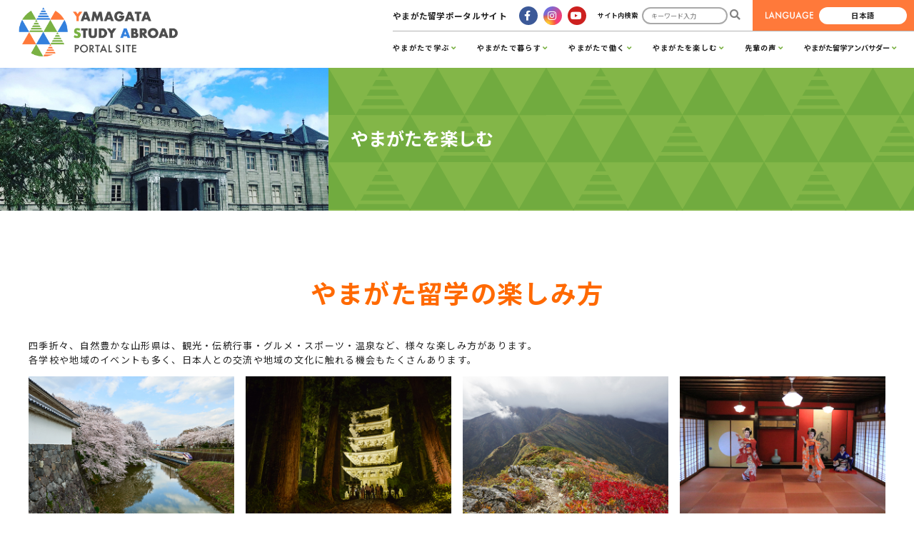

--- FILE ---
content_type: text/html; charset=UTF-8
request_url: https://int-students-yamagata.jp/enjoy/
body_size: 41122
content:

<!DOCTYPE html>
<html lang="ja">
    <head>
        <meta charset="UTF-8">
        <script type="text/javascript">
        if ((navigator.userAgent.indexOf('iPhone') > 0) || navigator.userAgent.indexOf('iPod') > 0 || navigator.userAgent.indexOf('Android') > 0) {
                document.write('<meta name="viewport" content="width=device-width, initial-scale=1, user-scalable=no">');
            }else{
                document.write('<meta name="viewport" content="width=1360, user-scalable=yes">');
            }
        </script>
    
		<!-- All in One SEO 4.6.6 - aioseo.com -->
		<title>やまがたを楽しむ - やまがた留学ポータルサイト｜YAMAGATA STUDY ABROAD PORTAL SITE</title>
		<meta name="description" content="やまがた留学の楽しみ方 四季折々、自然豊かな山形県は、観光・伝統行事・グルメ・スポーツ・温泉など、様々な楽しみ" />
		<meta name="robots" content="max-image-preview:large" />
		<link rel="canonical" href="https://int-students-yamagata.jp/enjoy/" />
		<meta name="generator" content="All in One SEO (AIOSEO) 4.6.6" />
		<meta property="og:locale" content="ja_JP" />
		<meta property="og:site_name" content="やまがた留学ポータルサイト｜YAMAGATA  STUDY ABROAD PORTAL SITE - やまがたには、留学先として選ばれる理由があります。 歴史、自然、人、仕事・・・ あらゆる環境が、留学生にとって魅力的な街です。" />
		<meta property="og:type" content="article" />
		<meta property="og:title" content="やまがたを楽しむ - やまがた留学ポータルサイト｜YAMAGATA STUDY ABROAD PORTAL SITE" />
		<meta property="og:description" content="やまがた留学の楽しみ方 四季折々、自然豊かな山形県は、観光・伝統行事・グルメ・スポーツ・温泉など、様々な楽しみ" />
		<meta property="og:url" content="https://int-students-yamagata.jp/enjoy/" />
		<meta property="article:published_time" content="2022-02-04T07:17:39+00:00" />
		<meta property="article:modified_time" content="2024-03-18T09:36:59+00:00" />
		<meta name="twitter:card" content="summary" />
		<meta name="twitter:title" content="やまがたを楽しむ - やまがた留学ポータルサイト｜YAMAGATA STUDY ABROAD PORTAL SITE" />
		<meta name="twitter:description" content="やまがた留学の楽しみ方 四季折々、自然豊かな山形県は、観光・伝統行事・グルメ・スポーツ・温泉など、様々な楽しみ" />
		<script type="application/ld+json" class="aioseo-schema">
			{"@context":"https:\/\/schema.org","@graph":[{"@type":"BreadcrumbList","@id":"https:\/\/int-students-yamagata.jp\/enjoy\/#breadcrumblist","itemListElement":[{"@type":"ListItem","@id":"https:\/\/int-students-yamagata.jp\/#listItem","position":1,"name":"\u5bb6","item":"https:\/\/int-students-yamagata.jp\/","nextItem":"https:\/\/int-students-yamagata.jp\/enjoy\/#listItem"},{"@type":"ListItem","@id":"https:\/\/int-students-yamagata.jp\/enjoy\/#listItem","position":2,"name":"\u3084\u307e\u304c\u305f\u3092\u697d\u3057\u3080","previousItem":"https:\/\/int-students-yamagata.jp\/#listItem"}]},{"@type":"Organization","@id":"https:\/\/int-students-yamagata.jp\/#organization","name":"\u81ea\u793e\u30c6\u30fc\u30de","description":"\u3084\u307e\u304c\u305f\u306b\u306f\u3001\u7559\u5b66\u5148\u3068\u3057\u3066\u9078\u3070\u308c\u308b\u7406\u7531\u304c\u3042\u308a\u307e\u3059\u3002 \u6b74\u53f2\u3001\u81ea\u7136\u3001\u4eba\u3001\u4ed5\u4e8b\u30fb\u30fb\u30fb \u3042\u3089\u3086\u308b\u74b0\u5883\u304c\u3001\u7559\u5b66\u751f\u306b\u3068\u3063\u3066\u9b45\u529b\u7684\u306a\u8857\u3067\u3059\u3002","url":"https:\/\/int-students-yamagata.jp\/"},{"@type":"WebPage","@id":"https:\/\/int-students-yamagata.jp\/enjoy\/#webpage","url":"https:\/\/int-students-yamagata.jp\/enjoy\/","name":"\u3084\u307e\u304c\u305f\u3092\u697d\u3057\u3080 - \u3084\u307e\u304c\u305f\u7559\u5b66\u30dd\u30fc\u30bf\u30eb\u30b5\u30a4\u30c8\uff5cYAMAGATA STUDY ABROAD PORTAL SITE","description":"\u3084\u307e\u304c\u305f\u7559\u5b66\u306e\u697d\u3057\u307f\u65b9 \u56db\u5b63\u6298\u3005\u3001\u81ea\u7136\u8c4a\u304b\u306a\u5c71\u5f62\u770c\u306f\u3001\u89b3\u5149\u30fb\u4f1d\u7d71\u884c\u4e8b\u30fb\u30b0\u30eb\u30e1\u30fb\u30b9\u30dd\u30fc\u30c4\u30fb\u6e29\u6cc9\u306a\u3069\u3001\u69d8\u3005\u306a\u697d\u3057\u307f","inLanguage":"ja","isPartOf":{"@id":"https:\/\/int-students-yamagata.jp\/#website"},"breadcrumb":{"@id":"https:\/\/int-students-yamagata.jp\/enjoy\/#breadcrumblist"},"image":{"@type":"ImageObject","url":"https:\/\/int-students-yamagata.jp\/wp\/wp-content\/uploads\/2022\/03\/249097fda57f308f76c0e5d44c97437e.jpg","@id":"https:\/\/int-students-yamagata.jp\/enjoy\/#mainImage","width":1440,"height":1440},"primaryImageOfPage":{"@id":"https:\/\/int-students-yamagata.jp\/enjoy\/#mainImage"},"datePublished":"2022-02-04T16:17:39+09:00","dateModified":"2024-03-18T18:36:59+09:00"},{"@type":"WebSite","@id":"https:\/\/int-students-yamagata.jp\/#website","url":"https:\/\/int-students-yamagata.jp\/","name":"\u3084\u307e\u304c\u305f\u7559\u5b66\u30dd\u30fc\u30bf\u30eb\u30b5\u30a4\u30c8\uff5cYAMAGATA  STUDY ABROAD PORTAL SITE","description":"\u3084\u307e\u304c\u305f\u306b\u306f\u3001\u7559\u5b66\u5148\u3068\u3057\u3066\u9078\u3070\u308c\u308b\u7406\u7531\u304c\u3042\u308a\u307e\u3059\u3002 \u6b74\u53f2\u3001\u81ea\u7136\u3001\u4eba\u3001\u4ed5\u4e8b\u30fb\u30fb\u30fb \u3042\u3089\u3086\u308b\u74b0\u5883\u304c\u3001\u7559\u5b66\u751f\u306b\u3068\u3063\u3066\u9b45\u529b\u7684\u306a\u8857\u3067\u3059\u3002","inLanguage":"ja","publisher":{"@id":"https:\/\/int-students-yamagata.jp\/#organization"}}]}
		</script>
		<!-- All in One SEO -->

<link rel='dns-prefetch' href='//s.w.org' />
<script type="text/javascript">
window._wpemojiSettings = {"baseUrl":"https:\/\/s.w.org\/images\/core\/emoji\/13.1.0\/72x72\/","ext":".png","svgUrl":"https:\/\/s.w.org\/images\/core\/emoji\/13.1.0\/svg\/","svgExt":".svg","source":{"concatemoji":"https:\/\/int-students-yamagata.jp\/wp\/wp-includes\/js\/wp-emoji-release.min.js?ver=5.9.12"}};
/*! This file is auto-generated */
!function(e,a,t){var n,r,o,i=a.createElement("canvas"),p=i.getContext&&i.getContext("2d");function s(e,t){var a=String.fromCharCode;p.clearRect(0,0,i.width,i.height),p.fillText(a.apply(this,e),0,0);e=i.toDataURL();return p.clearRect(0,0,i.width,i.height),p.fillText(a.apply(this,t),0,0),e===i.toDataURL()}function c(e){var t=a.createElement("script");t.src=e,t.defer=t.type="text/javascript",a.getElementsByTagName("head")[0].appendChild(t)}for(o=Array("flag","emoji"),t.supports={everything:!0,everythingExceptFlag:!0},r=0;r<o.length;r++)t.supports[o[r]]=function(e){if(!p||!p.fillText)return!1;switch(p.textBaseline="top",p.font="600 32px Arial",e){case"flag":return s([127987,65039,8205,9895,65039],[127987,65039,8203,9895,65039])?!1:!s([55356,56826,55356,56819],[55356,56826,8203,55356,56819])&&!s([55356,57332,56128,56423,56128,56418,56128,56421,56128,56430,56128,56423,56128,56447],[55356,57332,8203,56128,56423,8203,56128,56418,8203,56128,56421,8203,56128,56430,8203,56128,56423,8203,56128,56447]);case"emoji":return!s([10084,65039,8205,55357,56613],[10084,65039,8203,55357,56613])}return!1}(o[r]),t.supports.everything=t.supports.everything&&t.supports[o[r]],"flag"!==o[r]&&(t.supports.everythingExceptFlag=t.supports.everythingExceptFlag&&t.supports[o[r]]);t.supports.everythingExceptFlag=t.supports.everythingExceptFlag&&!t.supports.flag,t.DOMReady=!1,t.readyCallback=function(){t.DOMReady=!0},t.supports.everything||(n=function(){t.readyCallback()},a.addEventListener?(a.addEventListener("DOMContentLoaded",n,!1),e.addEventListener("load",n,!1)):(e.attachEvent("onload",n),a.attachEvent("onreadystatechange",function(){"complete"===a.readyState&&t.readyCallback()})),(n=t.source||{}).concatemoji?c(n.concatemoji):n.wpemoji&&n.twemoji&&(c(n.twemoji),c(n.wpemoji)))}(window,document,window._wpemojiSettings);
</script>
<style type="text/css">
img.wp-smiley,
img.emoji {
	display: inline !important;
	border: none !important;
	box-shadow: none !important;
	height: 1em !important;
	width: 1em !important;
	margin: 0 0.07em !important;
	vertical-align: -0.1em !important;
	background: none !important;
	padding: 0 !important;
}
</style>
	<link rel='stylesheet' id='wp-block-library-css'  href='https://int-students-yamagata.jp/wp/wp-includes/css/dist/block-library/style.min.css?ver=5.9.12' type='text/css' media='all' />
<style id='wp-block-library-theme-inline-css' type='text/css'>
.wp-block-audio figcaption{color:#555;font-size:13px;text-align:center}.is-dark-theme .wp-block-audio figcaption{color:hsla(0,0%,100%,.65)}.wp-block-code>code{font-family:Menlo,Consolas,monaco,monospace;color:#1e1e1e;padding:.8em 1em;border:1px solid #ddd;border-radius:4px}.wp-block-embed figcaption{color:#555;font-size:13px;text-align:center}.is-dark-theme .wp-block-embed figcaption{color:hsla(0,0%,100%,.65)}.blocks-gallery-caption{color:#555;font-size:13px;text-align:center}.is-dark-theme .blocks-gallery-caption{color:hsla(0,0%,100%,.65)}.wp-block-image figcaption{color:#555;font-size:13px;text-align:center}.is-dark-theme .wp-block-image figcaption{color:hsla(0,0%,100%,.65)}.wp-block-pullquote{border-top:4px solid;border-bottom:4px solid;margin-bottom:1.75em;color:currentColor}.wp-block-pullquote__citation,.wp-block-pullquote cite,.wp-block-pullquote footer{color:currentColor;text-transform:uppercase;font-size:.8125em;font-style:normal}.wp-block-quote{border-left:.25em solid;margin:0 0 1.75em;padding-left:1em}.wp-block-quote cite,.wp-block-quote footer{color:currentColor;font-size:.8125em;position:relative;font-style:normal}.wp-block-quote.has-text-align-right{border-left:none;border-right:.25em solid;padding-left:0;padding-right:1em}.wp-block-quote.has-text-align-center{border:none;padding-left:0}.wp-block-quote.is-large,.wp-block-quote.is-style-large,.wp-block-quote.is-style-plain{border:none}.wp-block-search .wp-block-search__label{font-weight:700}.wp-block-group:where(.has-background){padding:1.25em 2.375em}.wp-block-separator{border:none;border-bottom:2px solid;margin-left:auto;margin-right:auto;opacity:.4}.wp-block-separator:not(.is-style-wide):not(.is-style-dots){width:100px}.wp-block-separator.has-background:not(.is-style-dots){border-bottom:none;height:1px}.wp-block-separator.has-background:not(.is-style-wide):not(.is-style-dots){height:2px}.wp-block-table thead{border-bottom:3px solid}.wp-block-table tfoot{border-top:3px solid}.wp-block-table td,.wp-block-table th{padding:.5em;border:1px solid;word-break:normal}.wp-block-table figcaption{color:#555;font-size:13px;text-align:center}.is-dark-theme .wp-block-table figcaption{color:hsla(0,0%,100%,.65)}.wp-block-video figcaption{color:#555;font-size:13px;text-align:center}.is-dark-theme .wp-block-video figcaption{color:hsla(0,0%,100%,.65)}.wp-block-template-part.has-background{padding:1.25em 2.375em;margin-top:0;margin-bottom:0}
</style>
<style id='global-styles-inline-css' type='text/css'>
body{--wp--preset--color--black: #000000;--wp--preset--color--cyan-bluish-gray: #abb8c3;--wp--preset--color--white: #ffffff;--wp--preset--color--pale-pink: #f78da7;--wp--preset--color--vivid-red: #cf2e2e;--wp--preset--color--luminous-vivid-orange: #ff6900;--wp--preset--color--luminous-vivid-amber: #fcb900;--wp--preset--color--light-green-cyan: #7bdcb5;--wp--preset--color--vivid-green-cyan: #00d084;--wp--preset--color--pale-cyan-blue: #8ed1fc;--wp--preset--color--vivid-cyan-blue: #0693e3;--wp--preset--color--vivid-purple: #9b51e0;--wp--preset--gradient--vivid-cyan-blue-to-vivid-purple: linear-gradient(135deg,rgba(6,147,227,1) 0%,rgb(155,81,224) 100%);--wp--preset--gradient--light-green-cyan-to-vivid-green-cyan: linear-gradient(135deg,rgb(122,220,180) 0%,rgb(0,208,130) 100%);--wp--preset--gradient--luminous-vivid-amber-to-luminous-vivid-orange: linear-gradient(135deg,rgba(252,185,0,1) 0%,rgba(255,105,0,1) 100%);--wp--preset--gradient--luminous-vivid-orange-to-vivid-red: linear-gradient(135deg,rgba(255,105,0,1) 0%,rgb(207,46,46) 100%);--wp--preset--gradient--very-light-gray-to-cyan-bluish-gray: linear-gradient(135deg,rgb(238,238,238) 0%,rgb(169,184,195) 100%);--wp--preset--gradient--cool-to-warm-spectrum: linear-gradient(135deg,rgb(74,234,220) 0%,rgb(151,120,209) 20%,rgb(207,42,186) 40%,rgb(238,44,130) 60%,rgb(251,105,98) 80%,rgb(254,248,76) 100%);--wp--preset--gradient--blush-light-purple: linear-gradient(135deg,rgb(255,206,236) 0%,rgb(152,150,240) 100%);--wp--preset--gradient--blush-bordeaux: linear-gradient(135deg,rgb(254,205,165) 0%,rgb(254,45,45) 50%,rgb(107,0,62) 100%);--wp--preset--gradient--luminous-dusk: linear-gradient(135deg,rgb(255,203,112) 0%,rgb(199,81,192) 50%,rgb(65,88,208) 100%);--wp--preset--gradient--pale-ocean: linear-gradient(135deg,rgb(255,245,203) 0%,rgb(182,227,212) 50%,rgb(51,167,181) 100%);--wp--preset--gradient--electric-grass: linear-gradient(135deg,rgb(202,248,128) 0%,rgb(113,206,126) 100%);--wp--preset--gradient--midnight: linear-gradient(135deg,rgb(2,3,129) 0%,rgb(40,116,252) 100%);--wp--preset--duotone--dark-grayscale: url('#wp-duotone-dark-grayscale');--wp--preset--duotone--grayscale: url('#wp-duotone-grayscale');--wp--preset--duotone--purple-yellow: url('#wp-duotone-purple-yellow');--wp--preset--duotone--blue-red: url('#wp-duotone-blue-red');--wp--preset--duotone--midnight: url('#wp-duotone-midnight');--wp--preset--duotone--magenta-yellow: url('#wp-duotone-magenta-yellow');--wp--preset--duotone--purple-green: url('#wp-duotone-purple-green');--wp--preset--duotone--blue-orange: url('#wp-duotone-blue-orange');--wp--preset--font-size--small: 13px;--wp--preset--font-size--medium: 20px;--wp--preset--font-size--large: 36px;--wp--preset--font-size--x-large: 42px;}.has-black-color{color: var(--wp--preset--color--black) !important;}.has-cyan-bluish-gray-color{color: var(--wp--preset--color--cyan-bluish-gray) !important;}.has-white-color{color: var(--wp--preset--color--white) !important;}.has-pale-pink-color{color: var(--wp--preset--color--pale-pink) !important;}.has-vivid-red-color{color: var(--wp--preset--color--vivid-red) !important;}.has-luminous-vivid-orange-color{color: var(--wp--preset--color--luminous-vivid-orange) !important;}.has-luminous-vivid-amber-color{color: var(--wp--preset--color--luminous-vivid-amber) !important;}.has-light-green-cyan-color{color: var(--wp--preset--color--light-green-cyan) !important;}.has-vivid-green-cyan-color{color: var(--wp--preset--color--vivid-green-cyan) !important;}.has-pale-cyan-blue-color{color: var(--wp--preset--color--pale-cyan-blue) !important;}.has-vivid-cyan-blue-color{color: var(--wp--preset--color--vivid-cyan-blue) !important;}.has-vivid-purple-color{color: var(--wp--preset--color--vivid-purple) !important;}.has-black-background-color{background-color: var(--wp--preset--color--black) !important;}.has-cyan-bluish-gray-background-color{background-color: var(--wp--preset--color--cyan-bluish-gray) !important;}.has-white-background-color{background-color: var(--wp--preset--color--white) !important;}.has-pale-pink-background-color{background-color: var(--wp--preset--color--pale-pink) !important;}.has-vivid-red-background-color{background-color: var(--wp--preset--color--vivid-red) !important;}.has-luminous-vivid-orange-background-color{background-color: var(--wp--preset--color--luminous-vivid-orange) !important;}.has-luminous-vivid-amber-background-color{background-color: var(--wp--preset--color--luminous-vivid-amber) !important;}.has-light-green-cyan-background-color{background-color: var(--wp--preset--color--light-green-cyan) !important;}.has-vivid-green-cyan-background-color{background-color: var(--wp--preset--color--vivid-green-cyan) !important;}.has-pale-cyan-blue-background-color{background-color: var(--wp--preset--color--pale-cyan-blue) !important;}.has-vivid-cyan-blue-background-color{background-color: var(--wp--preset--color--vivid-cyan-blue) !important;}.has-vivid-purple-background-color{background-color: var(--wp--preset--color--vivid-purple) !important;}.has-black-border-color{border-color: var(--wp--preset--color--black) !important;}.has-cyan-bluish-gray-border-color{border-color: var(--wp--preset--color--cyan-bluish-gray) !important;}.has-white-border-color{border-color: var(--wp--preset--color--white) !important;}.has-pale-pink-border-color{border-color: var(--wp--preset--color--pale-pink) !important;}.has-vivid-red-border-color{border-color: var(--wp--preset--color--vivid-red) !important;}.has-luminous-vivid-orange-border-color{border-color: var(--wp--preset--color--luminous-vivid-orange) !important;}.has-luminous-vivid-amber-border-color{border-color: var(--wp--preset--color--luminous-vivid-amber) !important;}.has-light-green-cyan-border-color{border-color: var(--wp--preset--color--light-green-cyan) !important;}.has-vivid-green-cyan-border-color{border-color: var(--wp--preset--color--vivid-green-cyan) !important;}.has-pale-cyan-blue-border-color{border-color: var(--wp--preset--color--pale-cyan-blue) !important;}.has-vivid-cyan-blue-border-color{border-color: var(--wp--preset--color--vivid-cyan-blue) !important;}.has-vivid-purple-border-color{border-color: var(--wp--preset--color--vivid-purple) !important;}.has-vivid-cyan-blue-to-vivid-purple-gradient-background{background: var(--wp--preset--gradient--vivid-cyan-blue-to-vivid-purple) !important;}.has-light-green-cyan-to-vivid-green-cyan-gradient-background{background: var(--wp--preset--gradient--light-green-cyan-to-vivid-green-cyan) !important;}.has-luminous-vivid-amber-to-luminous-vivid-orange-gradient-background{background: var(--wp--preset--gradient--luminous-vivid-amber-to-luminous-vivid-orange) !important;}.has-luminous-vivid-orange-to-vivid-red-gradient-background{background: var(--wp--preset--gradient--luminous-vivid-orange-to-vivid-red) !important;}.has-very-light-gray-to-cyan-bluish-gray-gradient-background{background: var(--wp--preset--gradient--very-light-gray-to-cyan-bluish-gray) !important;}.has-cool-to-warm-spectrum-gradient-background{background: var(--wp--preset--gradient--cool-to-warm-spectrum) !important;}.has-blush-light-purple-gradient-background{background: var(--wp--preset--gradient--blush-light-purple) !important;}.has-blush-bordeaux-gradient-background{background: var(--wp--preset--gradient--blush-bordeaux) !important;}.has-luminous-dusk-gradient-background{background: var(--wp--preset--gradient--luminous-dusk) !important;}.has-pale-ocean-gradient-background{background: var(--wp--preset--gradient--pale-ocean) !important;}.has-electric-grass-gradient-background{background: var(--wp--preset--gradient--electric-grass) !important;}.has-midnight-gradient-background{background: var(--wp--preset--gradient--midnight) !important;}.has-small-font-size{font-size: var(--wp--preset--font-size--small) !important;}.has-medium-font-size{font-size: var(--wp--preset--font-size--medium) !important;}.has-large-font-size{font-size: var(--wp--preset--font-size--large) !important;}.has-x-large-font-size{font-size: var(--wp--preset--font-size--x-large) !important;}
</style>
<link rel='stylesheet' id='bogo-css'  href='https://int-students-yamagata.jp/wp/wp-content/plugins/bogo/includes/css/style.css?ver=3.5.3' type='text/css' media='all' />
<link rel='stylesheet' id='fontawesome-css'  href='https://int-students-yamagata.jp/wp/wp-content/themes/int-students/css/all.min.css?ver=2020' type='text/css' media='' />
<link rel='stylesheet' id='style-css'  href='https://int-students-yamagata.jp/wp/wp-content/themes/int-students/css/style.css?ver=20240607206' type='text/css' media='all' />
<script type='text/javascript' src='https://int-students-yamagata.jp/wp/wp-includes/js/jquery/jquery.min.js?ver=3.6.0' id='jquery-core-js'></script>
<script type='text/javascript' src='https://int-students-yamagata.jp/wp/wp-includes/js/jquery/jquery-migrate.min.js?ver=3.3.2' id='jquery-migrate-js'></script>
<script type='text/javascript' src='https://int-students-yamagata.jp/wp/wp-content/plugins/the-preloader/js/preloader-script.js' id='wptime-plugin-preloader-script-js'></script>
<link rel="https://api.w.org/" href="https://int-students-yamagata.jp/wp-json/" /><link rel="alternate" type="application/json" href="https://int-students-yamagata.jp/wp-json/wp/v2/pages/136" /><link rel="EditURI" type="application/rsd+xml" title="RSD" href="https://int-students-yamagata.jp/wp/xmlrpc.php?rsd" />
<link rel="wlwmanifest" type="application/wlwmanifest+xml" href="https://int-students-yamagata.jp/wp/wp-includes/wlwmanifest.xml" /> 
<meta name="generator" content="WordPress 5.9.12" />
<link rel='shortlink' href='https://int-students-yamagata.jp/?p=136' />
<link rel="alternate" type="application/json+oembed" href="https://int-students-yamagata.jp/wp-json/oembed/1.0/embed?url=https%3A%2F%2Fint-students-yamagata.jp%2Fenjoy%2F" />
<link rel="alternate" type="text/xml+oembed" href="https://int-students-yamagata.jp/wp-json/oembed/1.0/embed?url=https%3A%2F%2Fint-students-yamagata.jp%2Fenjoy%2F&#038;format=xml" />
<link rel="alternate" hreflang="zh-TW" href="https://int-students-yamagata.jp/zh-TW/enjoy/" />
<link rel="alternate" hreflang="zh-CN" href="https://int-students-yamagata.jp/zh-CN/enjoy/" />
<link rel="alternate" hreflang="vi" href="https://int-students-yamagata.jp/vi/enjoy/" />
<link rel="alternate" hreflang="ko-KR" href="https://int-students-yamagata.jp/ko/enjoy/" />
<link rel="alternate" hreflang="en-US" href="https://int-students-yamagata.jp/en/enjoy/" />
<link rel="alternate" hreflang="ja" href="https://int-students-yamagata.jp/enjoy/" />
    	<style type="text/css">
			#wptime-plugin-preloader{
				position: fixed;
				top: 0;
			 	left: 0;
			 	right: 0;
			 	bottom: 0;
				background:url(https://int-students-yamagata.jp/wp/wp-content/plugins/the-preloader/images/preloader.GIF) no-repeat #FFFFFF 50%;
				-moz-background-size:64px 64px;
				-o-background-size:64px 64px;
				-webkit-background-size:64px 64px;
				background-size:64px 64px;
				z-index: 99998;
				width:100%;
				height:100%;
			}
		</style>

		<noscript>
    		<style type="text/css">
        		#wptime-plugin-preloader{
        			display:none !important;
        		}
    		</style>
		</noscript>
    <link rel="apple-touch-icon" sizes="180x180" href="/wp/wp-content/uploads/fbrfg/apple-touch-icon.png">
<link rel="icon" type="image/png" sizes="32x32" href="/wp/wp-content/uploads/fbrfg/favicon-32x32.png">
<link rel="icon" type="image/png" sizes="16x16" href="/wp/wp-content/uploads/fbrfg/favicon-16x16.png">
<link rel="manifest" href="/wp/wp-content/uploads/fbrfg/site.webmanifest">
<link rel="mask-icon" href="/wp/wp-content/uploads/fbrfg/safari-pinned-tab.svg" color="#5bbad5">
<link rel="shortcut icon" href="/wp/wp-content/uploads/fbrfg/favicon.ico">
<meta name="msapplication-TileColor" content="#da532c">
<meta name="msapplication-config" content="/wp/wp-content/uploads/fbrfg/browserconfig.xml">
<meta name="theme-color" content="#ffffff">		<style type="text/css" id="wp-custom-css">
			/* 2023-02-14 英単語改行カスタマイズ */
p {
	overflow-wrap:break-word;
	word-break:normal;
}

text {
	overflow-wrap:break-word;
	word-break:normal;
}

h2 {
	overflow-wrap:break-word;
	word-break:normal;
}

h3 {
	overflow-wrap:break-word;
	word-break:normal;
}

h4 {
	overflow-wrap:break-word;
	word-break:normal;
}

h5 {
	overflow-wrap:break-word;
	word-break:normal;
}		</style>
		        
    <!-- Global site tag (gtag.js) - Google Analytics -->
    <script async src="https://www.googletagmanager.com/gtag/js?id=G-4C4XGZNCRC"></script>
    <script>
      window.dataLayer = window.dataLayer || [];
      function gtag(){dataLayer.push(arguments);}
      gtag('js', new Date());

      gtag('config', 'G-4C4XGZNCRC');
      gtag('config', 'UA-225659272-1');
    </script>
    
    <!-- Google tag (gtag.js) -->
   <script async src="https://www.googletagmanager.com/gtag/js?id=G-0ZXX5YCWRN"></script>
   <script>
    window.dataLayer = window.dataLayer || [];
    function gtag(){dataLayer.push(arguments);}
    gtag('js', new Date());

  gtag('config', 'G-0ZXX5YCWRN');
</script>
    
        
    </head>

        <body class="page-template-default page page-id-136 sub ja enjoy">
            
        <div id="fb-root"></div>
        <script async defer crossorigin="anonymous" src="https://connect.facebook.net/ja_JP/sdk.js#xfbml=1&version=v13.0" nonce="rU2WNgaD"></script>


        <header class="header">
            <div class="headerflex">
                <div class="left">
                    <h1><a href="https://int-students-yamagata.jp/"><img src="https://int-students-yamagata.jp/wp/wp-content/themes/int-students/img/logo.png" alt=""></a></h1>
                </div>
                <div class="right">
                    <div class="right_top">
                        <p class="site_title">
                            やまがた留学ポータルサイト                        </p>
                        <nav class="sns pcblock">
                            <ul class="ul_sns nonstyle">
                                <li><a href="https://www.facebook.com/%E6%97%A5%E6%9C%AC%E7%95%99%E5%AD%A6%E3%82%84%E3%81%BE%E3%81%8C%E3%81%9F-Study-in-Yamagata-Japan-100219765971727" target="_blank" class="fb"><i class="fab fa-facebook-f"></i></a></li>
                                <li><a href="https://www.instagram.com/yamagata_study_abroad/" target="_blank" class="in"><i class="fab fa-instagram"></i></a></li>
                                <li><a href="https://www.youtube.com/channel/UCgwj6IPd70RkhgAH8oC27BQ" target="_blank" class="yt"><i class="fab fa-youtube"></i></a></li>
                            </ul>
                        </nav>
                        <div class="search_wrap">
                            <p class="search_title">
                                サイト内検索                                
                            </p>
                            <form role="search" method="get" id="searchform" class="searchform" action="https://int-students-yamagata.jp">
	<div class="box">
                    <input type="text" value="" name="s" id="s" placeholder="キーワード入力" />
        		<input type="submit" id="searchsubmit" value="&#xf002;" class="fas"/>
	</div>
</form>                        </div>
                        <div class="language">
                            <p class="lang_title"><img src="https://int-students-yamagata.jp/wp/wp-content/themes/int-students/img/language.png" alt="LANGUAGE"></p>
                            <div class="current_lang">
                                <span style="">
                                日本語                                </span>
                                                                <ul class="bogo-language-switcher"><li class="en-US en first"><span class="bogoflags bogoflags-us"></span> <span class="bogo-language-name"><a rel="alternate" hreflang="en-US" href="https://int-students-yamagata.jp/en/enjoy/" title="英語">English</a></span></li>
<li class="ja current"><span class="bogoflags bogoflags-jp"></span> <span class="bogo-language-name"><a rel="alternate" hreflang="ja" href="https://int-students-yamagata.jp/enjoy/" title="日本語" class="current" aria-current="page">日本語</a></span></li>
<li class="ko-KR ko"><span class="bogoflags bogoflags-kr"></span> <span class="bogo-language-name"><a rel="alternate" hreflang="ko-KR" href="https://int-students-yamagata.jp/ko/enjoy/" title="韓国語">한국어</a></span></li>
<li class="vi"><span class="bogoflags bogoflags-vn"></span> <span class="bogo-language-name"><a rel="alternate" hreflang="vi" href="https://int-students-yamagata.jp/vi/enjoy/" title="ベトナム語">Tiếng Việt</a></span></li>
<li class="zh-CN"><span class="bogoflags bogoflags-cn"></span> <span class="bogo-language-name"><a rel="alternate" hreflang="zh-CN" href="https://int-students-yamagata.jp/zh-CN/enjoy/" title="中国語 (中国)">简体中文</a></span></li>
<li class="zh-TW last"><span class="bogoflags bogoflags-tw"></span> <span class="bogo-language-name"><a rel="alternate" hreflang="zh-TW" href="https://int-students-yamagata.jp/zh-TW/enjoy/" title="中国語 (台湾)">繁體中文</a></span></li>
</ul>
                                                            </div>
                        </div>
                    </div>
                    <div class="right_btm">
                        <nav class="gnav"><ul class="nonstyle"><li><a href="https://int-students-yamagata.jp/study/">やまがたで学ぶ</a></li>
<li><a href="https://int-students-yamagata.jp/living/">やまがたで暮らす</a></li>
<li><a href="https://int-students-yamagata.jp/work/">やまがたで働く</a></li>
<li class="current"><a href="https://int-students-yamagata.jp/enjoy/" aria-current="page">やまがたを楽しむ</a></li>
<li><a href="https://int-students-yamagata.jp/voice/">先輩の声</a></li>
<li><a href="https://int-students-yamagata.jp/ambassador/">やまがた留学アンバサダー</a></li>
</ul></nav>                    </div>
                </div>
            </div>
        </header>
        
        <div class="hamburger"><span></span><span></span><span></span></div>
        <div class="navigation">
            <nav class="gnav"><ul class="nonstyle"><li><a href="https://int-students-yamagata.jp/study/">やまがたで学ぶ</a></li>
<li><a href="https://int-students-yamagata.jp/living/">やまがたで暮らす</a></li>
<li><a href="https://int-students-yamagata.jp/work/">やまがたで働く</a></li>
<li class="current"><a href="https://int-students-yamagata.jp/enjoy/" aria-current="page">やまがたを楽しむ</a></li>
<li><a href="https://int-students-yamagata.jp/voice/">先輩の声</a></li>
<li><a href="https://int-students-yamagata.jp/ambassador/">やまがた留学アンバサダー</a></li>
</ul></nav>            <div class="language">
                <p class="lang_title"><img src="https://int-students-yamagata.jp/wp/wp-content/themes/int-students/img/language.png" alt="LANGUAGE"></p>
                <div class="current_lang">
                    <span>
                    日本語                    </span>
                                        <ul class="bogo-language-switcher"><li class="en-US en first"><span class="bogoflags bogoflags-us"></span> <span class="bogo-language-name"><a rel="alternate" hreflang="en-US" href="https://int-students-yamagata.jp/en/enjoy/" title="英語">English</a></span></li>
<li class="ja current"><span class="bogoflags bogoflags-jp"></span> <span class="bogo-language-name"><a rel="alternate" hreflang="ja" href="https://int-students-yamagata.jp/enjoy/" title="日本語" class="current" aria-current="page">日本語</a></span></li>
<li class="ko-KR ko"><span class="bogoflags bogoflags-kr"></span> <span class="bogo-language-name"><a rel="alternate" hreflang="ko-KR" href="https://int-students-yamagata.jp/ko/enjoy/" title="韓国語">한국어</a></span></li>
<li class="vi"><span class="bogoflags bogoflags-vn"></span> <span class="bogo-language-name"><a rel="alternate" hreflang="vi" href="https://int-students-yamagata.jp/vi/enjoy/" title="ベトナム語">Tiếng Việt</a></span></li>
<li class="zh-CN"><span class="bogoflags bogoflags-cn"></span> <span class="bogo-language-name"><a rel="alternate" hreflang="zh-CN" href="https://int-students-yamagata.jp/zh-CN/enjoy/" title="中国語 (中国)">简体中文</a></span></li>
<li class="zh-TW last"><span class="bogoflags bogoflags-tw"></span> <span class="bogo-language-name"><a rel="alternate" hreflang="zh-TW" href="https://int-students-yamagata.jp/zh-TW/enjoy/" title="中国語 (台湾)">繁體中文</a></span></li>
</ul>
                                    </div>
            </div>
        </div>
        
        <!-- main -->
        <main class="main">

        <div class="page_title_wrap">
            <div class="title_img">
                <span>
                                    <img src="https://int-students-yamagata.jp/wp/wp-content/uploads/2022/03/249097fda57f308f76c0e5d44c97437e.jpg" alt="">
                                </span>
			</div>
            <div class="page_title_inner">
                                <span class="page_title h100"><h1>やまがたを楽しむ<span></span></h1></span>
                            </div>
        </div>

		<section class="contents">
            <div class="inner">
                <div class="single_content">
                                        
                                                            
                    
<p class="has-text-align-center has-luminous-vivid-orange-color has-text-color has-large-font-size"><strong>やまがた留学の楽しみ方</strong></p>



<p>四季折々、自然豊かな山形県は、観光・伝統行事・グルメ・スポーツ・温泉など、様々な楽しみ方があります。<br>各学校や地域のイベントも多く、日本人との交流や地域の文化に触れる機会もたくさんあります。</p>



<figure class="wp-block-gallery has-nested-images columns-4 is-cropped">
<figure class="wp-block-image size-full"><img width="600" height="400" data-id="1219"  src="https://int-students-yamagata.jp/wp/wp-content/uploads/2022/03/01.jpg" alt="" class="wp-image-1219" srcset="https://int-students-yamagata.jp/wp/wp-content/uploads/2022/03/01.jpg 600w, https://int-students-yamagata.jp/wp/wp-content/uploads/2022/03/01-300x200.jpg 300w, https://int-students-yamagata.jp/wp/wp-content/uploads/2022/03/01-390x260.jpg 390w" sizes="(max-width: 600px) 100vw, 600px" /></figure>



<figure class="wp-block-image size-large"><img loading="lazy" width="600" height="400" data-id="1220"  src="https://int-students-yamagata.jp/wp/wp-content/uploads/2022/03/03.jpg" alt="" class="wp-image-1220" srcset="https://int-students-yamagata.jp/wp/wp-content/uploads/2022/03/03.jpg 600w, https://int-students-yamagata.jp/wp/wp-content/uploads/2022/03/03-300x200.jpg 300w, https://int-students-yamagata.jp/wp/wp-content/uploads/2022/03/03-390x260.jpg 390w" sizes="(max-width: 600px) 100vw, 600px" /></figure>



<figure class="wp-block-image size-large"><img loading="lazy" width="600" height="400" data-id="1221"  src="https://int-students-yamagata.jp/wp/wp-content/uploads/2022/03/02.jpg" alt="" class="wp-image-1221" srcset="https://int-students-yamagata.jp/wp/wp-content/uploads/2022/03/02.jpg 600w, https://int-students-yamagata.jp/wp/wp-content/uploads/2022/03/02-300x200.jpg 300w, https://int-students-yamagata.jp/wp/wp-content/uploads/2022/03/02-390x260.jpg 390w" sizes="(max-width: 600px) 100vw, 600px" /></figure>



<figure class="wp-block-image size-large"><img loading="lazy" width="600" height="400" data-id="1222"  src="https://int-students-yamagata.jp/wp/wp-content/uploads/2022/03/04.jpg" alt="" class="wp-image-1222" srcset="https://int-students-yamagata.jp/wp/wp-content/uploads/2022/03/04.jpg 600w, https://int-students-yamagata.jp/wp/wp-content/uploads/2022/03/04-300x200.jpg 300w, https://int-students-yamagata.jp/wp/wp-content/uploads/2022/03/04-390x260.jpg 390w" sizes="(max-width: 600px) 100vw, 600px" /></figure>
</figure>



<div style="height:32px" aria-hidden="true" class="wp-block-spacer"></div>



<h3>やまがた留学アンバサダーに聞きました</h3>



<h4>アミラさん</h4>



<p>休みの日は、ランニングや編み物、ケーキ作りなどをしています。美しい景色を見るために始めたランニングですが、試しに地域のマラソン大会に出たところ５位に入賞することができました。また、大学の研究室の花見会や芋煮会等のイベントに参加したり、米沢市国際交流協会のイベントもあって充実しています。</p>



<h4>カロリンさん</h4>



<p>友達と一緒にカフェ巡りをしたり、日本料理を学んだり、他県へ旅行に出かけたりして休日を楽しんでいます。山形県での生活・留学の様子はTikTok（@corincaroline）で発信しています。鶴岡市の出羽庄内国際村（鶴岡市国際交流センター）には、日本語教室や様々なイベントがあり、たくさんの人と知り合うことができます。</p>



<h4>カンさん</h4>



<p>山形県にはたくさん温泉があり、リラックスすることができます。大学主催の交流会や茶道体験、さくらんぼ狩り、芋煮会等、日本人と関わる機会や文化を体験する機会も豊富にあります。東北四大祭りの１つ「山形花笠まつり」に去年初めて参加し、浴衣を着て花笠を持って踊ることができたのはとても楽しく、貴重な経験でした。</p>



<div style="height:32px" aria-hidden="true" class="wp-block-spacer"></div>



<h3>観光情報</h3>



<h4>やまがたへの旅</h4>



<ul><li>山形には多くの人を魅了するスポットがたくさんあります。</li></ul>



<p><a href="https://yamagatakanko.com/" target="_blank" rel="noreferrer noopener">https://yamagatakanko.com/</a></p>



<h4>やまがた景観物語</h4>



<ul><li>山形県には、人々に感動を与えることが出来る美しい自然景観や町なみ景観などが数多くあります。</li></ul>



<p><a href="http://yamagata-keikanmonogatari.com/" target="_blank" rel="noreferrer noopener">http://yamagata-keikanmonogatari.com/</a></p>



<div style="height:30px" aria-hidden="true" class="wp-block-spacer"></div>



<div style="height:100px" aria-hidden="true" class="wp-block-spacer"></div>



<p></p>
                                    </div><!--end single_content-->
                <div class="bth_wrap">
                    <a href="https://int-students-yamagata.jp/" class="btn_link">HOME</a>
                </div>
	        </div>
		</section>

    </main><!---end main-->


    <div class="breadcrumbs"><!-- Breadcrumb NavXT 7.3.1 -->
<span property="itemListElement" typeof="ListItem"><a property="item" typeof="WebPage" title="やまがた留学ポータルサイト｜YAMAGATA  STUDY ABROAD PORTAL SITEへ移動する" href="https://int-students-yamagata.jp" class="home" ><span property="name">やまがた留学ポータルサイト｜YAMAGATA  STUDY ABROAD PORTAL SITE</span></a><meta property="position" content="1"></span> &gt; <span property="itemListElement" typeof="ListItem"><span property="name" class="post post-page current-item">やまがたを楽しむ</span><meta property="url" content="https://int-students-yamagata.jp/enjoy/"><meta property="position" content="2"></span></div>

<div class="page_top"><a href="#"><img src="https://int-students-yamagata.jp/wp/wp-content/themes/int-students/img/btn_top.jpg" alt="TOPへ"></a></div>
        <footer>
            <div class="footer_inner">
                <div class="f_title">
                    <a href="https://int-students-yamagata.jp/"><img src="https://int-students-yamagata.jp/wp/wp-content/themes/int-students/img/footer_logo.png" alt=""></a>
                </div>
                <div class="f_top">
                    <nav class="gnav"><ul class="nonstyle"><li><a href="https://int-students-yamagata.jp/study/">やまがたで学ぶ</a></li>
<li><a href="https://int-students-yamagata.jp/living/">やまがたで暮らす</a></li>
<li><a href="https://int-students-yamagata.jp/work/">やまがたで働く</a></li>
<li class="current"><a href="https://int-students-yamagata.jp/enjoy/" aria-current="page">やまがたを楽しむ</a></li>
<li><a href="https://int-students-yamagata.jp/voice/">先輩の声</a></li>
<li><a href="https://int-students-yamagata.jp/ambassador/">やまがた留学アンバサダー</a></li>
</ul></nav>                </div>
                <div class="f_bottom">
                    <nav class="gnav"><ul class="nonstyle footer_ul"><li><a href="https://int-students-yamagata.jp/operation-policy/">このサイトについて</a></li>
<li><a href="https://int-students-yamagata.jp/site-map/">サイトマップ</a></li>
<li><a href="https://int-students-yamagata.jp/contact-2/">Contact Us</a></li>
</ul></nav>                    <nav class="sns">
                        <ul class="ul_sns nonstyle">
                            <li><a href="https://www.facebook.com/%E6%97%A5%E6%9C%AC%E7%95%99%E5%AD%A6%E3%82%84%E3%81%BE%E3%81%8C%E3%81%9F-Study-in-Yamagata-Japan-100219765971727" target="_blank" class="fb"><i class="fab fa-facebook-f"></i></a></li>
                            <li><a href="https://www.instagram.com/yamagata_study_abroad/" target="_blank" class="in"><i class="fab fa-instagram"></i></a></li>
                            <li><a href="https://www.youtube.com/watch?v=k3IGgnYsBUk" target="_blank" class="yt"><i class="fab fa-youtube"></i></a></li>
                        </ul>
                    </nav>
                </div>
                <p class="copy">c 2022 YAMAGATA STUDY ABROAD PORTAL SITE Campaign. All Rights Reserved.</p>
            </div>
        </footer>


        <script type='text/javascript' src='https://int-students-yamagata.jp/wp/wp-content/themes/int-students/js/main.js?ver=5.9.12' id='main_js-js'></script>

    </body>
</html>

--- FILE ---
content_type: text/css
request_url: https://int-students-yamagata.jp/wp/wp-content/themes/int-students/css/style.css?ver=20240607206
body_size: 199316
content:
@charset "UTF-8";
/*! normalize.css v8.0.1 | MIT License | github.com/necolas/normalize.css */
/* Document
   ========================================================================== */
/**
 * 1. Correct the line height in all browsers.
 * 2. Prevent adjustments of font size after orientation changes in iOS.
 */
@import url("https://fonts.googleapis.com/css2?family=Josefin+Sans:wght@300;400;500;600;700&family=Noto+Sans+JP:wght@400;500;700;900&display=swap");
@import url("https://fonts.googleapis.com/css2?family=Noto+Sans+KR:wght@300;400;500;700;900&display=swap");
@import url("https://fonts.googleapis.com/css2?family=Noto+Sans+Thai:wght@300;400;500;600;700;900&display=swap");
@import url("https://fonts.googleapis.com/css2?family=Noto+Sans+TC:wght@300;400;500;700;900&display=swap");
@import url("https://fonts.googleapis.com/css2?family=Noto+Sans+SC:wght@300;400;500;700;900&display=swap");
@import url("https://fonts.googleapis.com/css2?family=Noto+Sans:wght@400;700&display=swap");
@import url("https://fonts.googleapis.com/css2?family=Montserrat:wght@300;400;500;600;700&display=swap");
@import url("https://fonts.googleapis.com/css2?family=Roboto:wght@300;400;500;700&display=swap");
@import url("https://indestructibletype-fonthosting.github.io/renner.css");
html {
  line-height: 1.3;
  /* 1 */
  -webkit-text-size-adjust: 100%;
  /* 2 */ }

/* Sections
   ========================================================================== */
/**
 * Remove the margin in all browsers.
 */
body {
  margin: 0; }

/**
 * Render the `main` element consistently in IE.
 */
main {
  display: block; }

/**
 * Correct the font size and margin on `h1` elements within `section` and
 * `article` contexts in Chrome, Firefox, and Safari.
 */
h1 {
  font-size: 2em;
  margin: 0.67em 0; }

/* Grouping content
   ========================================================================== */
/**
 * 1. Add the correct box sizing in Firefox.
 * 2. Show the overflow in Edge and IE.
 */
hr {
  box-sizing: content-box;
  /* 1 */
  height: 0;
  /* 1 */
  overflow: visible;
  /* 2 */ }

/**
 * 1. Correct the inheritance and scaling of font size in all browsers.
 * 2. Correct the odd `em` font sizing in all browsers.
 */
pre {
  font-family: monospace, monospace;
  /* 1 */
  font-size: 1em;
  /* 2 */ }

/* Text-level semantics
   ========================================================================== */
/**
 * Remove the gray background on active links in IE 10.
 */
a {
  background-color: transparent; }

/**
 * 1. Remove the bottom border in Chrome 57-
 * 2. Add the correct text decoration in Chrome, Edge, IE, Opera, and Safari.
 */
abbr[title] {
  border-bottom: none;
  /* 1 */
  text-decoration: underline;
  /* 2 */
  text-decoration: underline dotted;
  /* 2 */ }

/**
 * Add the correct font weight in Chrome, Edge, and Safari.
 */
b,
strong {
  font-weight: bolder; }

/**
 * 1. Correct the inheritance and scaling of font size in all browsers.
 * 2. Correct the odd `em` font sizing in all browsers.
 */
code,
kbd,
samp {
  font-family: monospace, monospace;
  /* 1 */
  font-size: 1em;
  /* 2 */ }

/**
 * Add the correct font size in all browsers.
 */
small {
  font-size: 80%; }

/**
 * Prevent `sub` and `sup` elements from affecting the line height in
 * all browsers.
 */
sub,
sup {
  font-size: 75%;
  line-height: 0;
  position: relative;
  vertical-align: baseline; }

sub {
  bottom: -0.25em; }

sup {
  top: -0.5em; }

/* Embedded content
   ========================================================================== */
/**
 * Remove the border on images inside links in IE 10.
 */
img {
  border-style: none; }

/* Forms
   ========================================================================== */
/**
 * 1. Change the font styles in all browsers.
 * 2. Remove the margin in Firefox and Safari.
 */
button,
input,
optgroup,
select,
textarea {
  font-family: inherit;
  /* 1 */
  font-size: 100%;
  /* 1 */
  line-height: 1.15;
  /* 1 */
  margin: 0;
  /* 2 */ }

/**
 * Show the overflow in IE.
 * 1. Show the overflow in Edge.
 */
button,
input {
  /* 1 */
  overflow: visible; }

/**
 * Remove the inheritance of text transform in Edge, Firefox, and IE.
 * 1. Remove the inheritance of text transform in Firefox.
 */
button,
select {
  /* 1 */
  text-transform: none; }

/**
 * Correct the inability to style clickable types in iOS and Safari.
 */
button,
[type="button"],
[type="reset"],
[type="submit"] {
  -webkit-appearance: button; }

/**
 * Remove the inner border and padding in Firefox.
 */
button::-moz-focus-inner,
[type="button"]::-moz-focus-inner,
[type="reset"]::-moz-focus-inner,
[type="submit"]::-moz-focus-inner {
  border-style: none;
  padding: 0; }

/**
 * Restore the focus styles unset by the previous rule.
 */
button:-moz-focusring,
[type="button"]:-moz-focusring,
[type="reset"]:-moz-focusring,
[type="submit"]:-moz-focusring {
  outline: 1px dotted ButtonText; }

/**
 * Correct the padding in Firefox.
 */
fieldset {
  padding: 0.35em 0.75em 0.625em; }

/**
 * 1. Correct the text wrapping in Edge and IE.
 * 2. Correct the color inheritance from `fieldset` elements in IE.
 * 3. Remove the padding so developers are not caught out when they zero out
 *    `fieldset` elements in all browsers.
 */
legend {
  box-sizing: border-box;
  /* 1 */
  color: inherit;
  /* 2 */
  display: table;
  /* 1 */
  max-width: 100%;
  /* 1 */
  padding: 0;
  /* 3 */
  white-space: normal;
  /* 1 */ }

/**
 * Add the correct vertical alignment in Chrome, Firefox, and Opera.
 */
progress {
  vertical-align: baseline; }

/**
 * Remove the default vertical scrollbar in IE 10+.
 */
textarea {
  overflow: auto; }

/**
 * 1. Add the correct box sizing in IE 10.
 * 2. Remove the padding in IE 10.
 */
[type="checkbox"],
[type="radio"] {
  box-sizing: border-box;
  /* 1 */
  padding: 0;
  /* 2 */ }

/**
 * Correct the cursor style of increment and decrement buttons in Chrome.
 */
[type="number"]::-webkit-inner-spin-button,
[type="number"]::-webkit-outer-spin-button {
  height: auto; }

/**
 * 1. Correct the odd appearance in Chrome and Safari.
 * 2. Correct the outline style in Safari.
 */
[type="search"] {
  -webkit-appearance: textfield;
  /* 1 */
  outline-offset: -2px;
  /* 2 */ }

/**
 * Remove the inner padding in Chrome and Safari on macOS.
 */
[type="search"]::-webkit-search-decoration {
  -webkit-appearance: none; }

/**
 * 1. Correct the inability to style clickable types in iOS and Safari.
 * 2. Change font properties to `inherit` in Safari.
 */
::-webkit-file-upload-button {
  -webkit-appearance: button;
  /* 1 */
  font: inherit;
  /* 2 */ }

/* Interactive
   ========================================================================== */
/*
 * Add the correct display in Edge, IE 10+, and Firefox.
 */
details {
  display: block; }

/*
 * Add the correct display in all browsers.
 */
summary {
  display: list-item; }

/* Misc
   ========================================================================== */
/**
 * Add the correct display in IE 10+.
 */
template {
  display: none; }

/**
 * Add the correct display in IE 10.
 */
[hidden] {
  display: none; }

/*jp*/
/*kr*/
/*thai*/
/*tw*/
/*cn*/
/*en*/
/*vi*/
/*futura*/
/**/
/*gray*/
/*$futura: 'Josefin Sans', sans-serif;*/
/*mediaquery*/
/* -------------------------------- 
Primary style
-------------------------------- */
*, *::after, *::before {
  -webkit-box-sizing: border-box;
  -moz-box-sizing: border-box;
  box-sizing: border-box; }

html {
  position: relative;
  height: 100%; }

body {
  position: relative;
  color: #222;
  font-family: "Noto Sans JP", sans-serif;
  font-size: 16px;
  letter-spacing: 0.1em;
  line-height: 1.5;
  -webkit-font-smoothing: antialiased;
  -moz-osx-font-smoothing: grayscale; }
  @media screen and (max-width: 1500px) {
    body {
      font-size: 13px;
      letter-spacing: 0.1em;
      line-height: 1.5;
      -webkit-font-smoothing: antialiased;
      -moz-osx-font-smoothing: grayscale; } }
  body.open {
    overflow: hidden;
    height: 100%; }
  body.en-US {
    font-family: "Noto Sans", sans-serif; }
  body.zh-CN {
    font-family: "Noto Sans SC", sans-serif; }
  body.zh-TW {
    font-family: "Noto Sans TC", sans-serif; }
  body.ko-KR {
    font-family: "Noto Sans KR", sans-serif; }
  body.vi {
    font-family: "Roboto", sans-serif;
    letter-spacing: 0;
    font-size: 14px;
    letter-spacing: 0.1em;
    line-height: 1.5;
    -webkit-font-smoothing: antialiased;
    -moz-osx-font-smoothing: grayscale; }
    @media screen and (max-width: 1500px) {
      body.vi {
        font-size: 11px;
        letter-spacing: 0.1em;
        line-height: 1.5;
        -webkit-font-smoothing: antialiased;
        -moz-osx-font-smoothing: grayscale; } }

img {
  max-width: 100%;
  height: auto; }

br.brmd {
  display: none; }
  @media screen and (max-width: 768px) {
    br.brmd {
      display: block; } }
  @media screen and (max-width: 640px) {
    br.brmd {
      display: block; } }

br.brsp {
  display: none; }
  @media screen and (max-width: 640px) {
    br.brsp {
      display: block; } }

@media screen and (max-width: 640px) {
  br.brpc {
    display: none; } }

.inner {
  width: 100%;
  padding: 0 30px;
  max-width: 1260px;
  margin: 0 auto; }

section {
  position: relative;
  padding: 80px 0; }
  @media screen and (max-width: 640px) {
    section {
      padding: 40px 0; } }

a.btn_link, body.single main section.contents div.inner div.flex div.left div.nextprev_wrap a {
  display: inline-block;
  padding: 0 30px 0 15px;
  color: #fff;
  font-size: .875em;
  border: 1px solid #7ab143;
  background: #7ab143;
  line-height: 28px;
  height: 30px;
  transition: .2s;
  font-family: "Renner*";
  font-weight: 500;
  min-width: 150px;
  max-width: 100%;
  border-radius: 15px;
  position: relative;
  z-index: 1;
  overflow: hidden; }
  a.btn_link::before, body.single main section.contents div.inner div.flex div.left div.nextprev_wrap a::before {
    content: '';
    height: 100%;
    width: 30px;
    background: #fff;
    position: absolute;
    left: -30px;
    top: 0;
    border-radius: 15px;
    display: block;
    z-index: -1;
    transition: .2s; }
  a.btn_link:after, body.single main section.contents div.inner div.flex div.left div.nextprev_wrap a:after {
    font-family: 'Font Awesome\ 5 Free';
    content: "\f35a";
    position: absolute;
    top: 0;
    right: 6px; }
  a.btn_link:hover, body.single main section.contents div.inner div.flex div.left div.nextprev_wrap a:hover {
    color: #7ab143;
    transition: .2s; }
    a.btn_link:hover::before, body.single main section.contents div.inner div.flex div.left div.nextprev_wrap a:hover::before {
      width: calc(100% + 30px); }
  @media screen and (max-width: 640px) {
    a.btn_link, body.single main section.contents div.inner div.flex div.left div.nextprev_wrap a {
      font-size: .9em; } }

a {
  color: #222;
  text-decoration: none;
  transition: .2s; }
  a:hover {
    color: #7ab143;
    transition: .2s; }
    a:hover img {
      opacity: .85;
      transition: .2s; }

@media screen and (max-width: 640px) {
  .pcblock {
    display: none !important; } }

.spblock {
  display: none !important; }
  @media screen and (max-width: 640px) {
    .spblock {
      display: block !important; } }

@media screen and (max-width: 640px) {
  .spnone {
    display: none; } }
/*ul reset*/
ul.nonstyle {
  list-style: none;
  margin: 0;
  padding: 0; }

/*sns*/
ul.ul_sns {
  display: flex;
  margin: 0; }
  ul.ul_sns li {
    margin-right: 8px;
    list-style: none; }
    ul.ul_sns li:last-child {
      margin-right: 0; }
    ul.ul_sns li a {
      display: block;
      width: 40px;
      height: 40px;
      line-height: 39px;
      text-align: center;
      color: #fff;
      font-size: 22px;
      background: #000;
      border-radius: 50%;
      /*sns*/
      /*fb*/
      /*tw*/
      /*insta*/
      /*fb*/ }
      @media screen and (max-width: 1600px) {
        ul.ul_sns li a {
          width: 32px;
          height: 32px;
          line-height: 31px;
          font-size: 17.6px; } }
      @media screen and (max-width: 1280px) {
        ul.ul_sns li a {
          width: 26px;
          height: 26px;
          line-height: 25px;
          font-size: 14px; } }
      ul.ul_sns li a.fb {
        background: #3c5998; }
      ul.ul_sns li a.tw {
        background: #1DA1F2; }
      ul.ul_sns li a.in {
        position: relative;
        background: -webkit-linear-gradient(135deg, #427eff 0%, #f13f79 70%) no-repeat;
        background: linear-gradient(135deg, #427eff 0%, #f13f79 70%) no-repeat;
        overflow: hidden; }
        ul.ul_sns li a.in::before {
          content: '';
          position: absolute;
          top: 11px;
          left: -9px;
          width: 28px;
          height: 28px;
          background: -webkit-radial-gradient(#ffdb2c 10%, rgba(255, 105, 34, 0.65) 55%, rgba(255, 88, 96, 0) 70%);
          background: radial-gradient(#ffdb2c 10%, rgba(255, 105, 34, 0.65) 55%, rgba(255, 88, 96, 0) 70%); }
        ul.ul_sns li a.in i {
          position: relative;
          z-index: 2; }
      ul.ul_sns li a.yt {
        background: #cd201f; }

/*flex*/
ul.ul_flex {
  display: flex;
  flex-wrap: wrap; }
  @media screen and (max-width: 640px) {
    ul.ul_flex {
      display: block; } }
  ul.ul_flex li {
    position: relative;
    width: calc(100% / 3);
    margin-bottom: 30px; }
    @media screen and (max-width: 640px) {
      ul.ul_flex li {
        width: 100%; } }
    ul.ul_flex li a {
      position: relative;
      display: flex;
      flex-direction: column;
      justify-content: space-between;
      height: 100%;
      padding: 24px;
      transition: .2s; }
      ul.ul_flex li a:hover {
        color: #222;
        background-color: #f6f4ef;
        opacity: 1;
        transition: .2s; }
        ul.ul_flex li a:hover div.img img {
          opacity: 1;
          transform: scale(1.3); }
      ul.ul_flex li a div.img {
        position: relative;
        width: 100%;
        aspect-ratio: 3/2;
        overflow: hidden; }
        ul.ul_flex li a div.img img {
          display: block;
          width: 100%;
          vertical-align: bottom;
          object-fit: cover;
          transform: scale(1);
          transition: .3s ease-in-out; }
      ul.ul_flex li a div.cat {
        margin-top: 16px; }
        ul.ul_flex li a div.cat span {
          display: inline-block;
          margin-right: .75em;
          padding: .25em .5em;
          font-size: .85em;
          background: #d8d8d8;
          border-radius: 6px; }
          ul.ul_flex li a div.cat span:last-child {
            margin-right: 0; }
      ul.ul_flex li a div.title {
        padding: 16px 0;
        font-weight: bold;
        line-height: 1.5; }
      ul.ul_flex li a div.date {
        margin-top: 16px;
        padding: 10px 0 0;
        border-top: 1px solid #222;
        font-size: .9em;
        color: #949494; }
        @media screen and (max-width: 1366px) {
          ul.ul_flex li a div.date {
            font-size: .75em; } }
      ul.ul_flex li a div.text {
        font-size: .85em; }
  ul.ul_flex.ul_flex_4cel li {
    width: calc(100% / 4); }
    @media screen and (max-width: 640px) {
      ul.ul_flex.ul_flex_4cel li {
        width: 100%; } }

/*news_txt*/
ul.ul_newstxt li {
  display: flex;
  padding: 1.4em 30px;
  border-top: 1px solid #a9a9a9; }
  @media screen and (max-width: 640px) {
    ul.ul_newstxt li {
      display: block;
      padding: 1.4em; } }
  ul.ul_newstxt li:last-child {
    border-bottom: 1px solid #a9a9a9; }
  ul.ul_newstxt li div.date {
    width: 185px; }
    @media screen and (max-width: 1500px) {
      ul.ul_newstxt li div.date {
        width: 148px; } }
    @media screen and (max-width: 1200px) {
      ul.ul_newstxt li div.date {
        width: 118px; } }
    @media screen and (max-width: 640px) {
      ul.ul_newstxt li div.date {
        font-size: .8em;
        width: 100%; } }
  ul.ul_newstxt li div.title {
    width: calc(100% - 185px); }
    @media screen and (max-width: 1500px) {
      ul.ul_newstxt li div.title {
        width: calc(100% - 148px); } }
    @media screen and (max-width: 1200px) {
      ul.ul_newstxt li div.title {
        width: calc(100% - 118px); } }
    @media screen and (max-width: 640px) {
      ul.ul_newstxt li div.title {
        margin-top: .5em;
        width: 100%; } }

/*googlemap*/
.ggmap {
  position: relative;
  padding-bottom: 50%;
  padding-top: 30px;
  height: 0;
  overflow: hidden; }
  .ggmap iframe, .ggmap object, .ggmap embed {
    position: absolute;
    top: 0;
    left: 0;
    width: 100%;
    height: 100%; }

/*youtube*/
.youtube {
  position: relative;
  width: 100%;
  padding-top: 56.25%; }
  .youtube iframe {
    position: absolute;
    top: 0;
    right: 0;
    width: 100% !important;
    height: 100% !important; }

/*swiper*/
div.swiper-pagination-bullets {
  bottom: 20px !important; }
  div.swiper-pagination-bullets span {
    width: 16px;
    height: 16px; }
    div.swiper-pagination-bullets span.swiper-pagination-bullet-active {
      background: #7ab143; }

/* -------------------------------- 
header components 
--------------------------------- */
header.header {
  position: fixed;
  top: 0;
  left: 0;
  width: 100%;
  z-index: 1000;
  transition: .2s;
  /*fix*/ }
  header.header div.headerflex {
    display: flex;
    justify-content: space-between;
    align-items: stretch;
    padding: 0 0 0 40px;
    background-color: #fff;
    transition: .2s; }
    @media screen and (max-width: 1600px) {
      header.header div.headerflex {
        padding: 0 0 0 32px; } }
    @media screen and (max-width: 1280px) {
      header.header div.headerflex {
        padding: 0 0 0 26px; } }
    @media screen and (max-width: 640px) {
      header.header div.headerflex {
        padding: 0 0 0 20px; } }
    header.header div.headerflex div.left {
      width: 376px;
      padding: 16px 0; }
      @media screen and (max-width: 1600px) {
        header.header div.headerflex div.left {
          width: 300px;
          padding: 13px 0; } }
      @media screen and (max-width: 1280px) {
        header.header div.headerflex div.left {
          width: 240px;
          padding: 10px 15px 10px 0; } }
      @media screen and (max-width: 990px) {
        header.header div.headerflex div.left {
          width: 228px;
          padding: 14px 0; } }
      header.header div.headerflex div.left h1 {
        margin: 0; }
        header.header div.headerflex div.left h1 a {
          display: block; }
          header.header div.headerflex div.left h1 a img {
            display: block;
            vertical-align: bottom; }
    header.header div.headerflex div.right {
      width: 1141px;
      padding: 0;
      margin: 0; }
      @media screen and (max-width: 1600px) {
        header.header div.headerflex div.right {
          width: 1030px;
          /*font-size: 0.8em;*/ } }
      @media screen and (max-width: 1500px) {
        header.header div.headerflex div.right {
          width: 913px; } }
      @media screen and (max-width: 1280px) {
        header.header div.headerflex div.right {
          width: 730px;
          font-size: 0.8em; } }
      @media screen and (max-width: 990px) {
        header.header div.headerflex div.right {
          display: none; } }
      @media screen and (max-width: 640px) {
        header.header div.headerflex div.right {
          display: none; } }
      header.header div.headerflex div.right .right_top {
        width: 100%;
        display: flex;
        justify-content: space-between;
        align-items: center;
        height: 68px;
        line-height: 68px; }
        @media screen and (max-width: 1600px) {
          header.header div.headerflex div.right .right_top {
            height: 54px;
            line-height: 54px; } }
        @media screen and (max-width: 1280px) {
          header.header div.headerflex div.right .right_top {
            height: 43px;
            line-height: 43px; } }
        header.header div.headerflex div.right .right_top p.site_title {
          margin: 0;
          padding: 0;
          font-size: 1.125em;
          font-weight: bold;
          letter-spacing: 0.025em; }
        header.header div.headerflex div.right .right_top nav.sns {
          margin: 0;
          padding: 0; }
          header.header div.headerflex div.right .right_top nav.sns ul.ul_sns li {
            margin-right: 12px; }
            @media screen and (max-width: 1600px) {
              header.header div.headerflex div.right .right_top nav.sns ul.ul_sns li {
                margin-right: 10px; } }
            @media screen and (max-width: 1280px) {
              header.header div.headerflex div.right .right_top nav.sns ul.ul_sns li {
                margin-right: 8px; } }
            header.header div.headerflex div.right .right_top nav.sns ul.ul_sns li:last-child {
              margin-right: 0; }
        header.header div.headerflex div.right .right_top .search_wrap {
          display: flex;
          justify-content: center;
          align-items: center; }
          header.header div.headerflex div.right .right_top .search_wrap .search_title {
            font-size: 0.875em;
            font-weight: bold;
            letter-spacing: 0.025em;
            margin: 0 10px 0 0; }
            @media screen and (max-width: 1600px) {
              header.header div.headerflex div.right .right_top .search_wrap .search_title {
                margin: 0 8px 0 0; } }
            @media screen and (max-width: 1280px) {
              header.header div.headerflex div.right .right_top .search_wrap .search_title {
                margin: 0 6px 0 0; } }
          header.header div.headerflex div.right .right_top .search_wrap input#s {
            height: 30px;
            line-height: 30px;
            border-radius: 15px;
            font-size: 0.875em;
            border: 2px solid #a9a9a9;
            padding: 0 14px;
            width: 212px; }
            @media screen and (max-width: 1600px) {
              header.header div.headerflex div.right .right_top .search_wrap input#s {
                height: 24px;
                line-height: 24px;
                border-radius: 12px;
                padding: 0 11px;
                width: 150px; } }
            @media screen and (max-width: 1280px) {
              header.header div.headerflex div.right .right_top .search_wrap input#s {
                width: 120px; } }
          header.header div.headerflex div.right .right_top .search_wrap input#searchsubmit {
            background: none;
            border: none;
            color: #808080;
            height: 30px;
            line-height: 30px;
            font-size: 1.4em;
            padding: 0;
            margin: 0; }
            @media screen and (max-width: 1600px) {
              header.header div.headerflex div.right .right_top .search_wrap input#searchsubmit {
                height: 24px;
                line-height: 24px; } }
        header.header div.headerflex div.right .right_top .language {
          display: flex;
          width: 354px;
          background: #ff793a;
          height: 100%;
          align-items: center;
          justify-content: center;
          padding: 0 16px 0 28px; }
          @media screen and (max-width: 1600px) {
            header.header div.headerflex div.right .right_top .language {
              width: 283px;
              padding: 0 13px 0 22px; } }
          @media screen and (max-width: 1280px) {
            header.header div.headerflex div.right .right_top .language {
              width: 226px;
              padding: 0 10px 0 18px; } }
          header.header div.headerflex div.right .right_top .language .lang_title {
            padding: 0;
            margin: 0 12px 0 0;
            display: flex;
            align-items: center; }
            @media screen and (max-width: 1600px) {
              header.header div.headerflex div.right .right_top .language .lang_title {
                margin: 0 10px 0 0; } }
            @media screen and (max-width: 1280px) {
              header.header div.headerflex div.right .right_top .language .lang_title {
                margin: 0 8px 0 0; } }
            header.header div.headerflex div.right .right_top .language .lang_title img {
              width: 105px;
              height: auto;
              vertical-align: bottom; }
              @media screen and (max-width: 1600px) {
                header.header div.headerflex div.right .right_top .language .lang_title img {
                  width: 84px; } }
              @media screen and (max-width: 1280px) {
                header.header div.headerflex div.right .right_top .language .lang_title img {
                  width: 67px; } }
          header.header div.headerflex div.right .right_top .language .current_lang {
            font-size: 1em;
            font-weight: bold;
            height: 30px;
            line-height: 30px;
            background: #fff;
            border-radius: 15px;
            width: 192px;
            text-align: center;
            position: relative; }
            @media screen and (max-width: 1600px) {
              header.header div.headerflex div.right .right_top .language .current_lang {
                height: 24px;
                line-height: 24px;
                border-radius: 12px;
                width: 154px; } }
            @media screen and (max-width: 1280px) {
              header.header div.headerflex div.right .right_top .language .current_lang {
                width: 123px; } }
            header.header div.headerflex div.right .right_top .language .current_lang > span {
              display: block;
              cursor: pointer;
              border-radius: 15px; }
            header.header div.headerflex div.right .right_top .language .current_lang ul.bogo-language-switcher {
              display: none;
              position: absolute;
              left: 14px;
              top: 30px;
              width: calc(100% - 28px);
              margin: 0;
              padding: 0;
              border: 1px solid #fff;
              border-bottom: none;
              flex-direction: column;
              z-index: 10; }
              @media screen and (max-width: 1600px) {
                header.header div.headerflex div.right .right_top .language .current_lang ul.bogo-language-switcher {
                  top: 24px; } }
              @media screen and (max-width: 1280px) {
                header.header div.headerflex div.right .right_top .language .current_lang ul.bogo-language-switcher {
                  width: calc(100% - 20px);
                  left: 10px; } }
              header.header div.headerflex div.right .right_top .language .current_lang ul.bogo-language-switcher li {
                border-bottom: 1px solid #fff;
                background: #dadada;
                letter-spacing: 0.025em;
                font-size: 1em;
                height: 27px;
                line-height: 26px; }
                header.header div.headerflex div.right .right_top .language .current_lang ul.bogo-language-switcher li.current {
                  background: #818181;
                  color: #dadada; }
                header.header div.headerflex div.right .right_top .language .current_lang ul.bogo-language-switcher li.en-US {
                  order: 2; }
                header.header div.headerflex div.right .right_top .language .current_lang ul.bogo-language-switcher li.ja {
                  order: 1; }
                header.header div.headerflex div.right .right_top .language .current_lang ul.bogo-language-switcher li.ko-KR {
                  order: 5; }
                header.header div.headerflex div.right .right_top .language .current_lang ul.bogo-language-switcher li.vi {
                  order: 6; }
                header.header div.headerflex div.right .right_top .language .current_lang ul.bogo-language-switcher li.zh-CN {
                  order: 3; }
                header.header div.headerflex div.right .right_top .language .current_lang ul.bogo-language-switcher li.zh-TW {
                  order: 4; }
                header.header div.headerflex div.right .right_top .language .current_lang ul.bogo-language-switcher li span.bogoflags {
                  display: none; }
            header.header div.headerflex div.right .right_top .language .current_lang:hover ul.bogo-language-switcher {
              display: flex; }
      header.header div.headerflex div.right .right_btm {
        width: 100%;
        height: calc(100% - 68px);
        display: flex;
        align-items: center;
        border-top: 1px solid #b4b4b4; }
        @media screen and (max-width: 1600px) {
          header.header div.headerflex div.right .right_btm {
            height: calc(100% - 54px);
            font-size: 0.9em; } }
        @media screen and (max-width: 1500px) {
          header.header div.headerflex div.right .right_btm {
            font-size: 0.98em; } }
        @media screen and (max-width: 1280px) {
          header.header div.headerflex div.right .right_btm {
            height: calc(100% - 43px); } }
      header.header div.headerflex div.right nav.gnav > ul {
        display: flex; }
        header.header div.headerflex div.right nav.gnav > ul > li {
          position: relative;
          margin-right: 2.8em;
          /*drop*/ }
          header.header div.headerflex div.right nav.gnav > ul > li:hover > span {
            color: #7ab143; }
          header.header div.headerflex div.right nav.gnav > ul > li > a, header.header div.headerflex div.right nav.gnav > ul > li > span {
            font-weight: bold; }
            header.header div.headerflex div.right nav.gnav > ul > li > a::after, header.header div.headerflex div.right nav.gnav > ul > li > span::after {
              content: '\f107';
              font-family: 'Font Awesome\ 5 Free';
              color: #7ab143;
              padding-left: 0.25em; }
          header.header div.headerflex div.right nav.gnav > ul > li:last-child {
            margin-right: 0;
            letter-spacing: 0; }
          header.header div.headerflex div.right nav.gnav > ul > li .dropdownContain {
            width: 235px;
            position: absolute;
            z-index: 2;
            right: -110px;
            margin-left: -90px;
            top: -400px;
            padding-top: 0;
            background: transparent;
            transition: none; }
            @media screen and (max-width: 1600px) {
              header.header div.headerflex div.right nav.gnav > ul > li .dropdownContain {
                width: 188px;
                right: -88px;
                margin-left: -72px; } }
            @media screen and (max-width: 1280px) {
              header.header div.headerflex div.right nav.gnav > ul > li .dropdownContain {
                width: 150px;
                right: -70px;
                margin-left: -58px; } }
            header.header div.headerflex div.right nav.gnav > ul > li .dropdownContain::before {
              content: '';
              width: 0;
              height: 0;
              border-style: solid;
              border-width: 0 14px 25px 14px;
              border-color: transparent transparent #7ab143 transparent;
              position: absolute;
              top: 1px;
              left: calc(50% - 14px); }
              @media screen and (max-width: 1600px) {
                header.header div.headerflex div.right nav.gnav > ul > li .dropdownContain::before {
                  border-width: 0 11px 20px 11px;
                  left: calc(50% - 11px); } }
            header.header div.headerflex div.right nav.gnav > ul > li .dropdownContain .dropOut {
              width: 100%;
              position: relative;
              margin-top: -8px;
              opacity: 0;
              transition: all .1s ease-out; }
              @media screen and (max-width: 1600px) {
                header.header div.headerflex div.right nav.gnav > ul > li .dropdownContain .dropOut {
                  margin-top: -6px; } }
              header.header div.headerflex div.right nav.gnav > ul > li .dropdownContain .dropOut ul {
                background: #7ab143;
                list-style: none;
                margin: 0;
                padding: 15px 25px; }
                @media screen and (max-width: 1600px) {
                  header.header div.headerflex div.right nav.gnav > ul > li .dropdownContain .dropOut ul {
                    padding: 12px 20px; } }
                header.header div.headerflex div.right nav.gnav > ul > li .dropdownContain .dropOut ul li {
                  color: #fff;
                  transition: background .1s ease-out; }
                  header.header div.headerflex div.right nav.gnav > ul > li .dropdownContain .dropOut ul li:hover {
                    background: #7ab143; }
                  header.header div.headerflex div.right nav.gnav > ul > li .dropdownContain .dropOut ul li a {
                    display: block;
                    padding: 2px 0;
                    width: 100%;
                    font-weight: bold;
                    color: #fff; }
                    header.header div.headerflex div.right nav.gnav > ul > li .dropdownContain .dropOut ul li a::before {
                      content: '\f107';
                      font-family: 'Font Awesome\ 5 Free';
                      padding-right: 0.25em; }
                    header.header div.headerflex div.right nav.gnav > ul > li .dropdownContain .dropOut ul li a:hover {
                      color: #fff; }
          header.header div.headerflex div.right nav.gnav > ul > li:hover {
            transition: 0; }
            header.header div.headerflex div.right nav.gnav > ul > li:hover > a, header.header div.headerflex div.right nav.gnav > ul > li:hover > span {
              color: #7ab143; }
              header.header div.headerflex div.right nav.gnav > ul > li:hover > a::after, header.header div.headerflex div.right nav.gnav > ul > li:hover > span::after {
                content: '\f106';
                font-family: 'Font Awesome\ 5 Free'; }
            header.header div.headerflex div.right nav.gnav > ul > li:hover .dropdownContain {
              top: 100%;
              padding-top: 25px; }
              @media screen and (max-width: 1600px) {
                header.header div.headerflex div.right nav.gnav > ul > li:hover .dropdownContain {
                  padding-top: 20px; } }
            header.header div.headerflex div.right nav.gnav > ul > li:hover .underline {
              border-bottom-color: #777; }
            header.header div.headerflex div.right nav.gnav > ul > li:hover .dropOut {
              opacity: 1;
              margin-top: 0; }
      header.header div.headerflex div.right nav.sns {
        margin-left: 30px;
        text-align: right; }
        @media screen and (max-width: 1600px) {
          header.header div.headerflex div.right nav.sns {
            margin-left: 24px; } }
        @media screen and (max-width: 1280px) {
          header.header div.headerflex div.right nav.sns {
            margin-left: 19px; } }
  header.header.is_fixed {
    box-shadow: 0px 5px 5px -5px rgba(0, 0, 0, 0.3);
    transition: .2s; }
    header.header.is_fixed div.headerflex {
      padding: 0 0 0 40px;
      transition: .2s; }
      @media screen and (max-width: 1600px) {
        header.header.is_fixed div.headerflex {
          padding: 0 0 0 32px; } }
      @media screen and (max-width: 1280px) {
        header.header.is_fixed div.headerflex {
          padding: 0 0 0 26px; } }
      @media screen and (max-width: 640px) {
        header.header.is_fixed div.headerflex {
          padding: 0 0 0 20px; } }

/*humburger*/
.hamburger, .hamburger span {
  display: inline-block;
  transition: all .4s;
  box-sizing: border-box; }

.hamburger {
  position: fixed;
  top: 30px;
  right: 23px;
  width: 30px;
  height: 22px;
  z-index: 1001;
  display: none; }
  @media screen and (max-width: 990px) {
    .hamburger {
      display: block; } }
  .hamburger span {
    position: absolute;
    left: 0;
    width: 100%;
    height: 4px;
    background-color: #333152; }
    .hamburger span:nth-of-type(1) {
      top: 0;
      height: 2px; }
    .hamburger span:nth-of-type(2) {
      top: 9px;
      left: -4px; }
    .hamburger span:nth-of-type(3) {
      bottom: 0; }
  .hamburger.active {
    position: fixed; }
    .hamburger.active span:nth-of-type(1) {
      -webkit-transform: translateY(10px) rotate(-45deg);
      transform: translateY(10px) rotate(-45deg); }
    .hamburger.active span:nth-of-type(2) {
      left: 50%;
      opacity: 0;
      -webkit-animation: active-menu-bar02 .8s forwards;
      animation: active-menu-bar02 .8s forwards; }
    .hamburger.active span:nth-of-type(3) {
      -webkit-transform: translateY(-10px) rotate(45deg);
      transform: translateY(-10px) rotate(45deg); }

@-webkit-keyframes active-menu-bar02 {
  100% {
    height: 0; } }
@keyframes active-menu-bar02 {
  100% {
    height: 0; } }
/*nav*/
.navigation {
  position: fixed;
  padding: 100px 20px 15px;
  width: 100%;
  height: 100vh;
  top: 0;
  left: 0;
  /*background: url(../img/news_bg.png) 0 -1px repeat;*/
  background: #7ab143;
  overflow: auto;
  opacity: 0;
  transition: .8s;
  z-index: -1; }
  .navigation.open {
    opacity: 1;
    transition: .6s;
    z-index: 998; }
  .navigation nav.gnav a.spmenutitle {
    width: 160px; }
  .navigation nav.gnav > ul {
    margin: 20px auto;
    padding-left: 0;
    display: flex;
    justify-content: space-between;
    flex-wrap: wrap; }
    .navigation nav.gnav > ul > li {
      margin-bottom: 12px;
      width: 48.5%; }
      .navigation nav.gnav > ul > li a {
        display: block;
        padding: .3em .8em;
        font-weight: bold;
        font-size: 1em;
        background: #fff;
        width: 100%;
        border-radius: 2em;
        letter-spacing: 0;
        position: relative; }
        @media screen and (max-width: 400px) {
          .navigation nav.gnav > ul > li a {
            font-size: 0.85em; } }
        .navigation nav.gnav > ul > li a::after {
          content: '\f107';
          font-family: 'Font Awesome\ 5 Free';
          color: #7ab143;
          padding-left: 0.25em;
          position: absolute;
          top: 0.4em;
          right: 0.75em; }
      .navigation nav.gnav > ul > li span {
        display: inline-block;
        margin-bottom: .25em;
        font-size: .85em;
        color: #fff;
        opacity: .9; }
      .navigation nav.gnav > ul > li ul {
        list-style: none;
        padding: 8px 10px;
        margin: 0; }
        .navigation nav.gnav > ul > li ul > li {
          padding: 0;
          margin: 0; }
          .navigation nav.gnav > ul > li ul > li a {
            background: none;
            padding: 0 0 0.5em;
            color: #fff;
            font-size: 0.9em; }
            .navigation nav.gnav > ul > li ul > li a::after {
              display: none; }
            .navigation nav.gnav > ul > li ul > li a::before {
              content: '\f107';
              font-family: 'Font Awesome\ 5 Free';
              color: #fff;
              padding-right: 0.4em; }
  .navigation .language {
    display: flex;
    background: #ff793a;
    height: 40px;
    align-items: center;
    justify-content: center;
    width: 100%;
    padding: 0 10px 0 18px; }
    .navigation .language .lang_title {
      padding: 0;
      margin: 0 8px 0 0;
      display: flex;
      align-items: center; }
      .navigation .language .lang_title img {
        width: 67px;
        height: auto;
        vertical-align: bottom; }
    .navigation .language .current_lang {
      font-size: 1em;
      font-weight: bold;
      background: #fff;
      text-align: center;
      position: relative;
      height: 24px;
      line-height: 24px;
      border-radius: 12px;
      width: 123px; }
      .navigation .language .current_lang > span {
        display: block;
        cursor: pointer;
        border-radius: 15px; }
      .navigation .language .current_lang ul.bogo-language-switcher {
        display: none;
        position: absolute;
        width: calc(100% - 20px);
        left: 10px;
        top: 24px;
        margin: 0;
        padding: 0;
        border: 1px solid #fff;
        border-bottom: none;
        flex-direction: column;
        z-index: 10; }
        .navigation .language .current_lang ul.bogo-language-switcher li {
          border-bottom: 1px solid #fff;
          background: #dadada;
          letter-spacing: 0.025em;
          font-size: 1em;
          height: 27px;
          line-height: 26px; }
          .navigation .language .current_lang ul.bogo-language-switcher li.current {
            background: #818181;
            color: #dadada; }
          .navigation .language .current_lang ul.bogo-language-switcher li.en-US {
            order: 2; }
          .navigation .language .current_lang ul.bogo-language-switcher li.ja {
            order: 1; }
          .navigation .language .current_lang ul.bogo-language-switcher li.ko-KR {
            order: 5; }
          .navigation .language .current_lang ul.bogo-language-switcher li.vi {
            order: 6; }
          .navigation .language .current_lang ul.bogo-language-switcher li.zh-CN {
            order: 3; }
          .navigation .language .current_lang ul.bogo-language-switcher li.zh-TW {
            order: 4; }
          .navigation .language .current_lang ul.bogo-language-switcher li span.bogoflags {
            display: none; }
      .navigation .language .current_lang:hover ul.bogo-language-switcher {
        display: flex; }

/* -------------------------------- 
footer components 
--------------------------------- */
div.page_top {
  max-width: 1426px;
  width: 100%;
  padding: 0;
  margin: 0 auto;
  position: relative;
  left: 0;
  right: 0;
  z-index: 999; }
  @media screen and (max-width: 1500px) {
    div.page_top {
      max-width: 1153px; } }
  @media screen and (max-width: 1200px) {
    div.page_top {
      max-width: 1000px; } }
  div.page_top a {
    display: block;
    width: 48px;
    height: 48px;
    position: absolute;
    right: 30px;
    bottom: 0; }
    div.page_top a img {
      vertical-align: bottom;
      width: 100%;
      height: auto; }

footer {
  padding: 35px 0 18px;
  color: #fff;
  background: #7ab143; }
  footer div.footer_inner {
    max-width: 1224px;
    padding: 0 30px;
    margin: 0 auto; }
    @media screen and (max-width: 1200px) {
      footer div.footer_inner {
        max-width: 990px; } }
    footer div.footer_inner .f_title {
      text-align: center;
      margin: 0 0 35px 0; }
      footer div.footer_inner .f_title img {
        vertical-align: bottom; }
    footer div.footer_inner .f_top {
      margin: 0 0 50px; }
      @media screen and (max-width: 768px) {
        footer div.footer_inner .f_top {
          margin: 0 0 20px; } }
      footer div.footer_inner .f_top .gnav > ul {
        display: flex;
        width: 100%;
        justify-content: space-between; }
        @media screen and (max-width: 1024px) {
          footer div.footer_inner .f_top .gnav > ul {
            flex-wrap: wrap; } }
        footer div.footer_inner .f_top .gnav > ul > li {
          width: 15.378%; }
          @media screen and (max-width: 1200px) {
            footer div.footer_inner .f_top .gnav > ul > li {
              width: 16%; } }
          @media screen and (max-width: 1024px) {
            footer div.footer_inner .f_top .gnav > ul > li {
              width: 30.7%;
              margin-bottom: 30px; } }
          @media screen and (max-width: 640px) {
            footer div.footer_inner .f_top .gnav > ul > li {
              width: 48.5%; } }
          footer div.footer_inner .f_top .gnav > ul > li > a {
            background: #fff;
            color: #7ab143;
            text-align: center;
            font-weight: bold;
            font-size: 1em;
            display: block;
            width: 100%;
            height: 35px;
            line-height: 33px;
            border-radius: 18px;
            letter-spacing: 0.05em;
            z-index: 1;
            overflow: hidden;
            position: relative;
            border: 1px solid #fff; }
            @media screen and (min-width: 1501px) {
              footer div.footer_inner .f_top .gnav > ul > li > a {
                font-size: 0.75em; } }
            @media screen and (max-width: 1500px) {
              footer div.footer_inner .f_top .gnav > ul > li > a {
                font-size: 0.94em; } }
            @media screen and (max-width: 1200px) {
              footer div.footer_inner .f_top .gnav > ul > li > a {
                font-size: 0.8em; } }
            @media screen and (max-width: 1024px) {
              footer div.footer_inner .f_top .gnav > ul > li > a {
                font-size: 1em; } }
            @media screen and (max-width: 640px) {
              footer div.footer_inner .f_top .gnav > ul > li > a {
                font-size: 0.94em; } }
            @media screen and (max-width: 380px) {
              footer div.footer_inner .f_top .gnav > ul > li > a {
                font-size: 0.82em; } }
            footer div.footer_inner .f_top .gnav > ul > li > a::before {
              content: '';
              display: block;
              z-index: -1;
              width: 35px;
              position: absolute;
              height: 100%;
              left: -35px;
              top: 0;
              transition: .3s;
              background: #7ab143;
              border-radius: 18px; }
            footer div.footer_inner .f_top .gnav > ul > li > a:hover {
              color: #fff; }
              footer div.footer_inner .f_top .gnav > ul > li > a:hover::before {
                width: calc(100% + 35px); }
          footer div.footer_inner .f_top .gnav > ul > li ul.sub-menu {
            list-style: none;
            margin: 10px 0 0 0;
            padding: 0; }
            footer div.footer_inner .f_top .gnav > ul > li ul.sub-menu li {
              margin: 0;
              padding: 0 0 0 25px;
              position: relative; }
              footer div.footer_inner .f_top .gnav > ul > li ul.sub-menu li::before {
                content: '\f107';
                font-family: 'Font Awesome\ 5 Free';
                position: absolute;
                left: 5px;
                top: 0.05em;
                color: #fff;
                font-weight: bold; }
              footer div.footer_inner .f_top .gnav > ul > li ul.sub-menu li a {
                color: #fff;
                font-weight: bold;
                padding: 2px 0;
                display: inline-block; }
                footer div.footer_inner .f_top .gnav > ul > li ul.sub-menu li a::before {
                  content: '';
                  position: absolute;
                  bottom: -1px;
                  left: 0;
                  width: 0;
                  height: 2px;
                  transition: .3s;
                  background: #fff; }
                footer div.footer_inner .f_top .gnav > ul > li ul.sub-menu li a:hover::before {
                  width: 100%; }
    footer div.footer_inner .f_bottom {
      display: flex;
      justify-content: space-between;
      align-items: center; }
      @media screen and (max-width: 640px) {
        footer div.footer_inner .f_bottom {
          display: block; } }
      @media screen and (max-width: 640px) {
        footer div.footer_inner .f_bottom .gnav {
          width: calc(100% + 2em);
          margin-left: -1em; } }
      footer div.footer_inner .f_bottom .gnav ul {
        display: flex; }
        @media screen and (max-width: 640px) {
          footer div.footer_inner .f_bottom .gnav ul {
            flex-wrap: wrap; } }
        footer div.footer_inner .f_bottom .gnav ul li {
          padding-right: 3.34em;
          position: relative;
          line-height: 1em; }
          @media screen and (max-width: 768px) {
            footer div.footer_inner .f_bottom .gnav ul li {
              padding-right: 2em;
              letter-spacing: 0; } }
          @media screen and (max-width: 640px) {
            footer div.footer_inner .f_bottom .gnav ul li {
              width: 33.3333%;
              margin-bottom: 10px;
              padding-right: 1em;
              padding-left: 1em;
              text-align: center;
              font-size: 10px; } }
          footer div.footer_inner .f_bottom .gnav ul li::after {
            content: '';
            width: 1px;
            height: 100%;
            background: #fff;
            display: block;
            position: absolute;
            right: 1.67em;
            top: 0; }
            @media screen and (max-width: 768px) {
              footer div.footer_inner .f_bottom .gnav ul li::after {
                right: 1em; } }
            @media screen and (max-width: 640px) {
              footer div.footer_inner .f_bottom .gnav ul li::after {
                right: 0; } }
          footer div.footer_inner .f_bottom .gnav ul li:last-child {
            padding-right: 0; }
            @media screen and (max-width: 640px) {
              footer div.footer_inner .f_bottom .gnav ul li:last-child {
                padding-right: 1em; } }
            footer div.footer_inner .f_bottom .gnav ul li:last-child::after {
              display: none; }
          @media screen and (max-width: 640px) {
            footer div.footer_inner .f_bottom .gnav ul li:nth-child(3n) {
              padding-right: 1em; }
              footer div.footer_inner .f_bottom .gnav ul li:nth-child(3n)::after {
                display: none; } }
          footer div.footer_inner .f_bottom .gnav ul li a {
            color: #fff;
            font-weight: bold;
            position: relative; }
            footer div.footer_inner .f_bottom .gnav ul li a::before {
              content: '';
              position: absolute;
              bottom: -3px;
              left: 0;
              width: 0;
              height: 2px;
              transition: .3s;
              background: #fff; }
            footer div.footer_inner .f_bottom .gnav ul li a:hover::before {
              width: 100%; }
      @media screen and (max-width: 640px) {
        footer div.footer_inner .f_bottom nav.sns {
          width: 100%;
          margin-top: 20px; } }
      @media screen and (max-width: 640px) {
        footer div.footer_inner .f_bottom nav.sns ul.ul_sns {
          justify-content: center; } }
      footer div.footer_inner .f_bottom nav.sns ul.ul_sns li a {
        background: #fff;
        color: #7ab143; }
        footer div.footer_inner .f_bottom nav.sns ul.ul_sns li a::before {
          display: none; }
    footer div.footer_inner p.copy {
      font-size: 0.875em;
      letter-spacing: 0.05em;
      text-align: center;
      line-height: 1em;
      margin: 42px 0 0 0;
      padding: 0; }

/* -------------------------------- 
common components 
--------------------------------- */
.main {
  margin-top: 150px; }
  @media screen and (max-width: 1600px) {
    .main {
      margin-top: 120px; } }
  @media screen and (max-width: 1280px) {
    .main {
      margin-top: 95px; } }
  @media screen and (max-width: 990px) {
    .main {
      margin-top: 100px; } }

.bg {
  background-color: #f5f4ef; }

/* -------------------------------- 
index components 
--------------------------------- */
/*all*/
body.home div.topslide {
  position: relative; }
  body.home div.topslide img {
    width: 100%;
    vertical-align: bottom; }
  body.home div.topslide .swiper-slide {
    width: 100%;
    padding: 39.375% 0 0 0; }
    @media screen and (max-width: 640px) {
      body.home div.topslide .swiper-slide {
        padding: 88% 0 0 0; } }
    body.home div.topslide .swiper-slide::before {
      content: '';
      mix-blend-mode: multiply;
      background: url(../img/bg.png) 0 0 repeat;
      position: absolute;
      top: 0;
      left: 0;
      width: 100%;
      height: 100%;
      z-index: 1; }
      @media screen and (max-width: 640px) {
        body.home div.topslide .swiper-slide::before {
          background-size: 110px auto; } }
    body.home div.topslide .swiper-slide img {
      width: 100%;
      position: absolute;
      top: 50%;
      left: 50%;
      transform: translate(-50%, -50%); }
      @media screen and (max-width: 640px) {
        body.home div.topslide .swiper-slide img {
          height: 100%;
          width: auto;
          max-width: none; } }
  body.home div.topslide div.covertxt {
    position: absolute;
    top: 0;
    left: 0;
    width: 100%;
    height: 100%;
    display: flex;
    flex-direction: column;
    align-items: center;
    justify-content: center;
    color: #fff;
    font-weight: bold;
    text-align: center;
    z-index: 11; }
    body.home div.topslide div.covertxt h2 {
      margin: 0;
      font-size: 2.2em;
      width: 714px;
      max-width: 100%; }
      @media screen and (max-width: 1500px) {
        body.home div.topslide div.covertxt h2 {
          width: 571px; } }
      @media screen and (max-width: 1200px) {
        body.home div.topslide div.covertxt h2 {
          width: 457px; } }
      @media screen and (max-width: 640px) {
        body.home div.topslide div.covertxt h2 {
          font-size: 1.5em;
          width: 80%; } }
    body.home div.topslide div.covertxt p {
      margin: 24px 0 36px;
      font-size: 1.25em;
      line-height: 2.3; }
      @media screen and (max-width: 1500px) {
        body.home div.topslide div.covertxt p {
          margin: 19px 0 29px; } }
      @media screen and (max-width: 1200px) {
        body.home div.topslide div.covertxt p {
          margin: 15px 0 23px;
          font-size: 1em; } }
      @media screen and (max-width: 640px) {
        body.home div.topslide div.covertxt p {
          font-size: 10px;
          letter-spacing: 0;
          width: 80%;
          margin: 20px auto 0; } }
    body.home div.topslide div.covertxt a.btn_link, body.home div.topslide div.covertxt body.single main section.contents div.inner div.flex div.left div.nextprev_wrap a, body.single main section.contents div.inner div.flex div.left div.nextprev_wrap body.home div.topslide div.covertxt a {
      color: #fff;
      border-color: #fff; }
      body.home div.topslide div.covertxt a.btn_link:hover, body.home div.topslide div.covertxt body.single main section.contents div.inner div.flex div.left div.nextprev_wrap a:hover, body.single main section.contents div.inner div.flex div.left div.nextprev_wrap body.home div.topslide div.covertxt a:hover {
        background: rgba(255, 255, 255, 0.2); }
  body.home div.topslide .swiper-pagination {
    z-index: 12;
    width: 1600px;
    max-width: 100%;
    padding: 0 30px;
    margin: 0 auto;
    right: 0;
    text-align: right;
    bottom: 95px !important;
    height: 9px;
    line-height: 9px; }
    @media screen and (max-width: 1500px) {
      body.home div.topslide .swiper-pagination {
        width: 1280px; } }
    @media screen and (max-width: 990px) {
      body.home div.topslide .swiper-pagination {
        bottom: 60px !important; } }
    @media screen and (max-width: 768px) {
      body.home div.topslide .swiper-pagination {
        bottom: 40px !important; } }
    body.home div.topslide .swiper-pagination span.swiper-pagination-bullet {
      height: 9px;
      border-radius: 0;
      width: 58px;
      opacity: 0.4;
      background: #fff;
      margin: 0 5px; }
      @media screen and (max-width: 1500px) {
        body.home div.topslide .swiper-pagination span.swiper-pagination-bullet {
          width: 46px;
          height: 7px;
          margin: 0 4px; } }
    body.home div.topslide .swiper-pagination span.swiper-pagination-bullet-active {
      opacity: 1; }
body.home section h2 {
  margin: 0 auto 1em;
  text-align: center;
  font-family: "Renner*";
  font-weight: 500;
  font-size: 1.875em;
  color: #ff793a;
  line-height: 1em; }
  body.home section h2 span {
    display: block; }
    body.home section h2 span.icon {
      font-size: 32px; }
    body.home section h2 span.en {
      margin: 1.5em 0 .25em;
      font-size: 13px; }
    body.home section h2 span.ja {
      font-size: 28px; }
body.home section div.btn_wrap {
  margin-top: 50px;
  text-align: center; }
body.home section.top_contents {
  padding: 0 0 52px;
  margin: -72px 0 0 0;
  position: relative;
  z-index: 10; }
  @media screen and (max-width: 990px) {
    body.home section.top_contents {
      margin: -40px 0 0 0; } }
  @media screen and (max-width: 768px) {
    body.home section.top_contents {
      margin: -20px 0 0 0; } }
  @media screen and (max-width: 640px) {
    body.home section.top_contents {
      margin: 20px 0 0 0; } }
  body.home section.top_contents .inner {
    width: 100%;
    max-width: 1426px;
    padding: 0 30px; }
    @media screen and (max-width: 1500px) {
      body.home section.top_contents .inner {
        max-width: 1153px; } }
    @media screen and (max-width: 1200px) {
      body.home section.top_contents .inner {
        max-width: 1000px; } }
    @media screen and (max-width: 990px) {
      body.home section.top_contents .inner {
        max-width: 528px; } }
    @media screen and (max-width: 640px) {
      body.home section.top_contents .inner {
        max-width: 100%;
        padding: 0 20px; } }
    body.home section.top_contents .inner ul.main_contents {
      display: flex;
      justify-content: space-between;
      margin: 0 0 45px; }
      @media screen and (max-width: 990px) {
        body.home section.top_contents .inner ul.main_contents {
          flex-wrap: wrap; } }
      body.home section.top_contents .inner ul.main_contents li {
        width: 24.41%;
        position: relative; }
        @media screen and (max-width: 990px) {
          body.home section.top_contents .inner ul.main_contents li {
            width: 229px;
            margin-bottom: 10px; } }
        @media screen and (max-width: 640px) {
          body.home section.top_contents .inner ul.main_contents li {
            width: 100%; } }
        body.home section.top_contents .inner ul.main_contents li .img_wrap {
          position: relative; }
          @media screen and (max-width: 640px) {
            body.home section.top_contents .inner ul.main_contents li .img_wrap {
              padding: 120% 0 0 0;
              overflow: hidden; } }
          body.home section.top_contents .inner ul.main_contents li .img_wrap img {
            width: 100%;
            height: auto;
            vertical-align: bottom; }
            @media screen and (max-width: 640px) {
              body.home section.top_contents .inner ul.main_contents li .img_wrap img {
                position: absolute;
                top: 0;
                left: 0; } }
          body.home section.top_contents .inner ul.main_contents li .img_wrap::after {
            content: '';
            background: black;
            background: linear-gradient(0deg, black 0%, #cecece 100%);
            opacity: 0.4;
            mix-blend-mode: multiply;
            position: absolute;
            left: 0;
            top: 0;
            width: 100%;
            height: 100%; }
        body.home section.top_contents .inner ul.main_contents li .txt_wrap {
          position: absolute;
          width: 100%;
          height: 100%;
          top: 0;
          left: 0;
          display: flex;
          justify-content: space-between;
          flex-direction: column;
          padding: 0 53px; }
          @media screen and (max-width: 1500px) {
            body.home section.top_contents .inner ul.main_contents li .txt_wrap {
              padding: 0 42px; } }
          @media screen and (max-width: 1200px) {
            body.home section.top_contents .inner ul.main_contents li .txt_wrap {
              padding: 0 36px; } }
          body.home section.top_contents .inner ul.main_contents li .txt_wrap .title {
            width: 220px;
            margin: 0 auto;
            height: 55%;
            display: flex;
            align-items: center; }
            body.home section.top_contents .inner ul.main_contents li .txt_wrap .title img {
              margin-top: 5%; }
            @media screen and (max-width: 1500px) {
              body.home section.top_contents .inner ul.main_contents li .txt_wrap .title {
                height: 55%;
                width: 176px; } }
            @media screen and (max-width: 1200px) {
              body.home section.top_contents .inner ul.main_contents li .txt_wrap .title {
                height: 45%;
                width: 141px; } }
            @media screen and (max-width: 640px) {
              body.home section.top_contents .inner ul.main_contents li .txt_wrap .title {
                width: 75.77%;
                height: 49%; } }
          body.home section.top_contents .inner ul.main_contents li .txt_wrap .detail {
            height: calc(100% - 55%); }
            @media screen and (max-width: 1500px) {
              body.home section.top_contents .inner ul.main_contents li .txt_wrap .detail {
                height: calc(100% - 55%); } }
            @media screen and (max-width: 1200px) {
              body.home section.top_contents .inner ul.main_contents li .txt_wrap .detail {
                height: calc(100% - 45%); } }
            @media screen and (max-width: 640px) {
              body.home section.top_contents .inner ul.main_contents li .txt_wrap .detail {
                height: calc(100% - 49%); } }
            body.home section.top_contents .inner ul.main_contents li .txt_wrap .detail .title_sub {
              font-size: 1.3625em;
              text-align: center;
              color: #fff;
              font-weight: bold;
              letter-spacing: 0;
              margin: 0;
              padding: 0;
              line-height: 1em;
              padding: 0 0 0.8em; }
            body.home section.top_contents .inner ul.main_contents li .txt_wrap .detail .txt {
              font-size: 0.75em;
              line-height: 1.75em;
              padding: 0;
              letter-spacing: 0;
              color: #fff;
              font-weight: bold;
              margin: 0 0 1.4em;
              text-align: justify; }
            body.home section.top_contents .inner ul.main_contents li .txt_wrap .detail .btn_wrap {
              margin: 0; }
        body.home section.top_contents .inner ul.main_contents li:nth-child(even) .txt_wrap .detail .btn_wrap a.btn_link, body.home section.top_contents body.single main section.contents div.inner ul.main_contents li:nth-child(even) .txt_wrap .detail .btn_wrap div.flex div.left div.nextprev_wrap a, body.single main section.contents body.home section.top_contents div.inner ul.main_contents li:nth-child(even) .txt_wrap .detail .btn_wrap div.flex div.left div.nextprev_wrap a, body.home section.top_contents body.single main section.contents div.inner div.flex div.left div.nextprev_wrap ul.main_contents li:nth-child(even) .txt_wrap .detail .btn_wrap a, body.single main section.contents body.home section.top_contents div.inner div.flex div.left div.nextprev_wrap ul.main_contents li:nth-child(even) .txt_wrap .detail .btn_wrap a {
          background: #3380dd;
          border-color: #3380dd; }
          body.home section.top_contents .inner ul.main_contents li:nth-child(even) .txt_wrap .detail .btn_wrap a.btn_link:hover, body.home section.top_contents body.single main section.contents div.inner ul.main_contents li:nth-child(even) .txt_wrap .detail .btn_wrap div.flex div.left div.nextprev_wrap a:hover, body.single main section.contents body.home section.top_contents div.inner ul.main_contents li:nth-child(even) .txt_wrap .detail .btn_wrap div.flex div.left div.nextprev_wrap a:hover, body.home section.top_contents body.single main section.contents div.inner div.flex div.left div.nextprev_wrap ul.main_contents li:nth-child(even) .txt_wrap .detail .btn_wrap a:hover, body.single main section.contents body.home section.top_contents div.inner div.flex div.left div.nextprev_wrap ul.main_contents li:nth-child(even) .txt_wrap .detail .btn_wrap a:hover {
            color: #3380dd; }
    body.home section.top_contents .inner ul.sub_contents {
      display: flex;
      justify-content: space-between; }
      @media screen and (max-width: 990px) {
        body.home section.top_contents .inner ul.sub_contents {
          display: block; } }
      @media screen and (max-width: 640px) {
        body.home section.top_contents .inner ul.sub_contents {
          font-size: 0.8em; } }
      body.home section.top_contents .inner ul.sub_contents li {
        width: 48.9%;
        display: flex;
        justify-content: space-between;
        background: #3380dd; }
        @media screen and (max-width: 990px) {
          body.home section.top_contents .inner ul.sub_contents li {
            width: 100%;
            margin-bottom: 10px; } }
        body.home section.top_contents .inner ul.sub_contents li .txt_wrap {
          width: 44.91%;
          text-align: center;
          display: flex;
          flex-direction: column;
          justify-content: center; }
          body.home section.top_contents .inner ul.sub_contents li .txt_wrap p.title_en {
            font-family: "Renner*";
            font-size: 1.535625em;
            font-weight: 500;
            color: #fff;
            letter-spacing: 0.025em;
            margin: 1em 0 0 0;
            line-height: 1.29em; }
            @media screen and (max-width: 640px) {
              body.home section.top_contents .inner ul.sub_contents li .txt_wrap p.title_en {
                margin: 0.8em 0 0 0; } }
          body.home section.top_contents .inner ul.sub_contents li .txt_wrap p.title_jp {
            font-size: 1.365em;
            font-weight: bold;
            color: #fff;
            margin: 24px 0 0 0;
            line-height: 1em;
            padding: 0 1em; }
            @media screen and (max-width: 1500px) {
              body.home section.top_contents .inner ul.sub_contents li .txt_wrap p.title_jp {
                margin: 19px 0 0 0; } }
            @media screen and (max-width: 1200px) {
              body.home section.top_contents .inner ul.sub_contents li .txt_wrap p.title_jp {
                margin: 15px 0 0 0; } }
            @media screen and (max-width: 640px) {
              body.home section.top_contents .inner ul.sub_contents li .txt_wrap p.title_jp {
                margin: 12px 0 0 0; } }
          body.home section.top_contents .inner ul.sub_contents li .txt_wrap .btn_wrap {
            margin: 44px 0 0 0; }
            @media screen and (max-width: 1500px) {
              body.home section.top_contents .inner ul.sub_contents li .txt_wrap .btn_wrap {
                margin: 35px 0 0 0; } }
            @media screen and (max-width: 1200px) {
              body.home section.top_contents .inner ul.sub_contents li .txt_wrap .btn_wrap {
                margin: 28px 0 0 0; } }
            @media screen and (max-width: 640px) {
              body.home section.top_contents .inner ul.sub_contents li .txt_wrap .btn_wrap {
                margin: 15px 0 0 0; } }
            body.home section.top_contents .inner ul.sub_contents li .txt_wrap .btn_wrap a.btn_link, body.home section.top_contents body.single main section.contents div.inner ul.sub_contents li .txt_wrap .btn_wrap div.flex div.left div.nextprev_wrap a, body.single main section.contents body.home section.top_contents div.inner ul.sub_contents li .txt_wrap .btn_wrap div.flex div.left div.nextprev_wrap a, body.home section.top_contents body.single main section.contents div.inner div.flex div.left div.nextprev_wrap ul.sub_contents li .txt_wrap .btn_wrap a, body.single main section.contents body.home section.top_contents div.inner div.flex div.left div.nextprev_wrap ul.sub_contents li .txt_wrap .btn_wrap a {
              border-color: #fff;
              background: none; }
              @media screen and (max-width: 640px) {
                body.home section.top_contents .inner ul.sub_contents li .txt_wrap .btn_wrap a.btn_link, body.home section.top_contents body.single main section.contents div.inner ul.sub_contents li .txt_wrap .btn_wrap div.flex div.left div.nextprev_wrap a, body.single main section.contents body.home section.top_contents div.inner ul.sub_contents li .txt_wrap .btn_wrap div.flex div.left div.nextprev_wrap a, body.home section.top_contents body.single main section.contents div.inner div.flex div.left div.nextprev_wrap ul.sub_contents li .txt_wrap .btn_wrap a, body.single main section.contents body.home section.top_contents div.inner div.flex div.left div.nextprev_wrap ul.sub_contents li .txt_wrap .btn_wrap a {
                  width: 100px;
                  min-width: 100px;
                  line-height: 22px;
                  height: 24px; } }
              body.home section.top_contents .inner ul.sub_contents li .txt_wrap .btn_wrap a.btn_link:hover, body.home section.top_contents body.single main section.contents div.inner ul.sub_contents li .txt_wrap .btn_wrap div.flex div.left div.nextprev_wrap a:hover, body.single main section.contents body.home section.top_contents div.inner ul.sub_contents li .txt_wrap .btn_wrap div.flex div.left div.nextprev_wrap a:hover, body.home section.top_contents body.single main section.contents div.inner div.flex div.left div.nextprev_wrap ul.sub_contents li .txt_wrap .btn_wrap a:hover, body.single main section.contents body.home section.top_contents div.inner div.flex div.left div.nextprev_wrap ul.sub_contents li .txt_wrap .btn_wrap a:hover {
                color: #3380dd; }
        body.home section.top_contents .inner ul.sub_contents li .img_wrap {
          width: calc(100% - 44.91%); }
          body.home section.top_contents .inner ul.sub_contents li .img_wrap img {
            vertical-align: bottom; }
        body.home section.top_contents .inner ul.sub_contents li:nth-child(even) {
          background: #7ab143; }
          body.home section.top_contents .inner ul.sub_contents li:nth-child(even) .txt_wrap .btn_wrap a.btn_link:hover, body.home section.top_contents body.single main section.contents div.inner ul.sub_contents li:nth-child(even) .txt_wrap .btn_wrap div.flex div.left div.nextprev_wrap a:hover, body.single main section.contents body.home section.top_contents div.inner ul.sub_contents li:nth-child(even) .txt_wrap .btn_wrap div.flex div.left div.nextprev_wrap a:hover, body.home section.top_contents body.single main section.contents div.inner div.flex div.left div.nextprev_wrap ul.sub_contents li:nth-child(even) .txt_wrap .btn_wrap a:hover, body.single main section.contents body.home section.top_contents div.inner div.flex div.left div.nextprev_wrap ul.sub_contents li:nth-child(even) .txt_wrap .btn_wrap a:hover {
            color: #7ab143; }
body.home section.news {
  background: url(../img/news_bg.png) 0 -1px repeat;
  padding: 63px 0 50px; }
  @media screen and (max-width: 768px) {
    body.home section.news {
      padding: 63px 30px 50px; } }
  body.home section.news .inner {
    background: #fff;
    max-width: 1160px;
    width: 100%;
    padding: 30px 50px;
    position: relative; }
    @media screen and (max-width: 1500px) {
      body.home section.news .inner {
        max-width: 940px; } }
    @media screen and (max-width: 1200px) {
      body.home section.news .inner {
        max-width: 764px; } }
    @media screen and (max-width: 768px) {
      body.home section.news .inner {
        max-width: 640px; } }
    @media screen and (max-width: 640px) {
      body.home section.news .inner {
        padding: 30px 20px; } }
    body.home section.news .inner h2 {
      margin-bottom: 0.6em; }
    body.home section.news .inner .btn_wrap {
      position: absolute;
      top: 22px;
      right: 22px;
      margin: 0; }
      @media screen and (max-width: 640px) {
        body.home section.news .inner .btn_wrap {
          position: static;
          margin-top: 20px; } }
      body.home section.news .inner .btn_wrap a.btn_link, body.home section.news body.single main section.contents div.inner .btn_wrap div.flex div.left div.nextprev_wrap a, body.single main section.contents body.home section.news div.inner .btn_wrap div.flex div.left div.nextprev_wrap a, body.home section.news body.single main section.contents div.inner div.flex div.left div.nextprev_wrap .btn_wrap a, body.single main section.contents body.home section.news div.inner div.flex div.left div.nextprev_wrap .btn_wrap a {
        background: #ff793a;
        border-color: #ff793a; }
        body.home section.news .inner .btn_wrap a.btn_link:hover, body.home section.news body.single main section.contents div.inner .btn_wrap div.flex div.left div.nextprev_wrap a:hover, body.single main section.contents body.home section.news div.inner .btn_wrap div.flex div.left div.nextprev_wrap a:hover, body.home section.news body.single main section.contents div.inner div.flex div.left div.nextprev_wrap .btn_wrap a:hover, body.single main section.contents body.home section.news div.inner div.flex div.left div.nextprev_wrap .btn_wrap a:hover {
          color: #ff793a; }
body.home section.sns {
  padding: 45px 0 70px; }
  body.home section.sns .inner {
    width: 100%;
    max-width: 1426px; }
    @media screen and (max-width: 1500px) {
      body.home section.sns .inner {
        max-width: 1153px; } }
    @media screen and (max-width: 1200px) {
      body.home section.sns .inner {
        max-width: 1000px; } }
    @media screen and (max-width: 768px) {
      body.home section.sns .inner {
        max-width: 480px; } }
    body.home section.sns .inner ul.index_sns {
      display: flex;
      justify-content: space-between; }
      @media screen and (max-width: 768px) {
        body.home section.sns .inner ul.index_sns {
          display: block; } }
      body.home section.sns .inner ul.index_sns li {
        width: 31.918%; }
        @media screen and (max-width: 768px) {
          body.home section.sns .inner ul.index_sns li {
            width: 100%;
            margin: 0 0 40px; } }
        body.home section.sns .inner ul.index_sns li .sns_title {
          margin: 0 0 10px;
          padding: 0;
          text-align: center;
          font-size: 1.875em;
          background: #2465cb;
          font-family: "Renner*";
          font-weight: 500;
          letter-spacing: 0.05em;
          color: #fff;
          height: 60px;
          line-height: 60px; }
        body.home section.sns .inner ul.index_sns li.in .sns_title {
          background: #d06788;
          background: linear-gradient(90deg, #d06788 0%, #8e4aff 100%); }
        body.home section.sns .inner ul.index_sns li.in .insta_wrap ul {
          list-style: none;
          margin: 0;
          padding: 0;
          display: flex;
          flex-wrap: wrap;
          justify-content: space-between; }
          body.home section.sns .inner ul.index_sns li.in .insta_wrap ul li {
            /*width: 31.651%;*/
            width: calc(33.33333% - 7.3px);
            margin-bottom: 11px; }
            body.home section.sns .inner ul.index_sns li.in .insta_wrap ul li a {
              width: 100%;
              padding: 100% 0 0 0;
              position: relative;
              overflow: hidden;
              display: block; }
              body.home section.sns .inner ul.index_sns li.in .insta_wrap ul li a img {
                vertical-align: bottom;
                width: 100%;
                height: auto;
                position: absolute;
                top: 50%;
                left: 0;
                transform: translate(0, -50%); }
        body.home section.sns .inner ul.index_sns li.yt .sns_title {
          background: #ff0000; }
        body.home section.sns .inner ul.index_sns li.yt .youtube_wrap {
          width: 100%;
          padding: 100% 0 0 0;
          position: relative; }
          @media screen and (max-width: 640px) {
            body.home section.sns .inner ul.index_sns li.yt .youtube_wrap {
              position: static;
              padding: 0; } }
          body.home section.sns .inner ul.index_sns li.yt .youtube_wrap .cannel {
            position: absolute;
            top: 0;
            left: 0;
            padding: 16.28624% 0 0 0;
            width: 100%; }
            @media screen and (max-width: 640px) {
              body.home section.sns .inner ul.index_sns li.yt .youtube_wrap .cannel {
                position: static;
                padding: 0; } }
            body.home section.sns .inner ul.index_sns li.yt .youtube_wrap .cannel div.channel_wrap {
              position: absolute;
              top: 0;
              left: 0;
              width: 100%;
              display: flex;
              padding: 0 8px;
              align-items: center; }
              @media screen and (max-width: 640px) {
                body.home section.sns .inner ul.index_sns li.yt .youtube_wrap .cannel div.channel_wrap {
                  position: static; } }
              body.home section.sns .inner ul.index_sns li.yt .youtube_wrap .cannel div.channel_wrap .img {
                width: 60px;
                height: 60px;
                border-radius: 50%;
                overflow: hidden; }
                @media screen and (max-width: 1500px) {
                  body.home section.sns .inner ul.index_sns li.yt .youtube_wrap .cannel div.channel_wrap .img {
                    width: 48px;
                    height: 48px; } }
                @media screen and (max-width: 1200px) {
                  body.home section.sns .inner ul.index_sns li.yt .youtube_wrap .cannel div.channel_wrap .img {
                    width: 38px;
                    height: 38px; } }
                @media screen and (max-width: 768px) {
                  body.home section.sns .inner ul.index_sns li.yt .youtube_wrap .cannel div.channel_wrap .img {
                    width: 60px;
                    height: 60px; } }
                body.home section.sns .inner ul.index_sns li.yt .youtube_wrap .cannel div.channel_wrap .img img {
                  vertical-align: bottom; }
              body.home section.sns .inner ul.index_sns li.yt .youtube_wrap .cannel div.channel_wrap .text {
                width: calc(100% - 60px);
                letter-spacing: 0;
                font-weight: bold;
                padding-left: 6px; }
                body.home section.sns .inner ul.index_sns li.yt .youtube_wrap .cannel div.channel_wrap .text .channel_title {
                  font-size: 0.91875em;
                  margin: 0;
                  padding: 0; }
                body.home section.sns .inner ul.index_sns li.yt .youtube_wrap .cannel div.channel_wrap .text .channel_member {
                  font-size: 0.834875em;
                  color: #808080;
                  margin: 0;
                  padding: 0; }
                  body.home section.sns .inner ul.index_sns li.yt .youtube_wrap .cannel div.channel_wrap .text .channel_member span {
                    padding: 0 0.4em; }
          body.home section.sns .inner ul.index_sns li.yt .youtube_wrap .movie {
            padding: 66.51376% 0 0 0;
            background: #000;
            position: absolute;
            width: 100%;
            top: 16.28624%;
            left: 0; }
            @media screen and (max-width: 640px) {
              body.home section.sns .inner ul.index_sns li.yt .youtube_wrap .movie {
                position: static;
                padding: 15px 0;
                margin: 10px 0 0 0; } }
            body.home section.sns .inner ul.index_sns li.yt .youtube_wrap .movie .movie_inner {
              position: absolute;
              width: 100%;
              top: 50%;
              left: 0;
              transform: translate(0, -50%);
              padding: 56.25% 0 0 0; }
              @media screen and (max-width: 640px) {
                body.home section.sns .inner ul.index_sns li.yt .youtube_wrap .movie .movie_inner {
                  position: relative;
                  transform: translate(0, 0); } }
              body.home section.sns .inner ul.index_sns li.yt .youtube_wrap .movie .movie_inner iframe {
                top: 0;
                left: 0;
                width: 100% !important;
                height: 100% !important;
                position: absolute; }
          body.home section.sns .inner ul.index_sns li.yt .youtube_wrap .bottom_text {
            position: absolute;
            bottom: 0;
            left: 0;
            width: 100%;
            padding: 17.2% 0 0 0;
            display: flex;
            align-items: center;
            justify-content: center; }
            @media screen and (max-width: 640px) {
              body.home section.sns .inner ul.index_sns li.yt .youtube_wrap .bottom_text {
                position: relative; } }
            body.home section.sns .inner ul.index_sns li.yt .youtube_wrap .bottom_text span {
              position: absolute;
              top: 50%;
              left: 0;
              width: 100%;
              text-align: center;
              transform: translate(0, -50%);
              display: inline-block;
              letter-spacing: 0;
              font-weight: bold; }
body.home section.blog {
  background: url(../img/news_bg.png) 0 -1px repeat;
  padding: 63px 0 50px; }
  @media screen and (max-width: 768px) {
    body.home section.blog {
      padding: 63px 30px 50px; } }
  body.home section.blog div.inner {
    padding: 30px;
    background: #fff;
    position: relative; }
    @media screen and (max-width: 1500px) {
      body.home section.blog div.inner {
        max-width: 940px; } }
    @media screen and (max-width: 1200px) {
      body.home section.blog div.inner {
        max-width: 764px; } }
    @media screen and (max-width: 768px) {
      body.home section.blog div.inner {
        max-width: 640px; } }
    @media screen and (max-width: 640px) {
      body.home section.blog div.inner {
        padding: 30px 20px; } }
    body.home section.blog div.inner h2 {
      margin-bottom: 0.6em; }
    body.home section.blog div.inner .btn_wrap {
      position: absolute;
      top: 22px;
      right: 22px;
      margin: 0; }
      @media screen and (max-width: 640px) {
        body.home section.blog div.inner .btn_wrap {
          position: static;
          margin-top: 20px; } }
      body.home section.blog div.inner .btn_wrap a.btn_link, body.home section.blog body.single main section.contents div.inner .btn_wrap div.flex div.left div.nextprev_wrap a, body.single main section.contents body.home section.blog div.inner .btn_wrap div.flex div.left div.nextprev_wrap a, body.home section.blog body.single main section.contents div.inner div.flex div.left div.nextprev_wrap .btn_wrap a, body.single main section.contents body.home section.blog div.inner div.flex div.left div.nextprev_wrap .btn_wrap a {
        background: #ff793a;
        border-color: #ff793a; }
        body.home section.blog div.inner .btn_wrap a.btn_link:hover, body.home section.blog body.single main section.contents div.inner .btn_wrap div.flex div.left div.nextprev_wrap a:hover, body.single main section.contents body.home section.blog div.inner .btn_wrap div.flex div.left div.nextprev_wrap a:hover, body.home section.blog body.single main section.contents div.inner div.flex div.left div.nextprev_wrap .btn_wrap a:hover, body.single main section.contents body.home section.blog div.inner div.flex div.left div.nextprev_wrap .btn_wrap a:hover {
          color: #ff793a; }
body.home section.slidebox div.slidewrap {
  position: relative; }
  body.home section.slidebox div.slidewrap .swiper-container {
    width: 100%;
    height: 100%;
    box-sizing: content-box; }
  body.home section.slidebox div.slidewrap .swiper-slide {
    display: flex;
    justify-content: center;
    align-items: center; }
    body.home section.slidebox div.slidewrap .swiper-slide div.img a {
      display: block; }
      body.home section.slidebox div.slidewrap .swiper-slide div.img a img {
        display: block;
        width: 100%;
        vertical-align: bottom; }
    body.home section.slidebox div.slidewrap .swiper-slide div.txt div.title {
      margin-top: 1em; }
      body.home section.slidebox div.slidewrap .swiper-slide div.txt div.title a {
        font-weight: bold;
        line-height: 1.5; }
    body.home section.slidebox div.slidewrap .swiper-slide div.txt div.date {
      padding-top: .75em; }
      body.home section.slidebox div.slidewrap .swiper-slide div.txt div.date time {
        font-size: .9em; }
  body.home section.slidebox div.slidewrap .swiper-button-next, body.home section.slidebox div.slidewrap .swiper-container-rtl .swiper-button-prev {
    background-image: url("../img/arrow-right.png");
    right: -50px;
    left: auto; }
    @media screen and (max-width: 640px) {
      body.home section.slidebox div.slidewrap .swiper-button-next, body.home section.slidebox div.slidewrap .swiper-container-rtl .swiper-button-prev {
        right: -12px; } }
  body.home section.slidebox div.slidewrap .swiper-button-prev, body.home section.slidebox div.slidewrap .swiper-container-rtl .swiper-button-next {
    background-image: url("../img/arrow-left.png");
    left: -50px;
    right: auto; }
    @media screen and (max-width: 640px) {
      body.home section.slidebox div.slidewrap .swiper-button-prev, body.home section.slidebox div.slidewrap .swiper-container-rtl .swiper-button-next {
        left: -12px; } }
  body.home section.slidebox div.slidewrap .swiper-button-next, body.home section.slidebox div.slidewrap .swiper-button-prev {
    position: absolute;
    top: 50%;
    width: 36px;
    height: 36px;
    margin-top: -30px;
    z-index: 10;
    cursor: pointer;
    background-size: 36px 36px;
    background-position: center;
    background-repeat: no-repeat; }
    body.home section.slidebox div.slidewrap .swiper-button-next:focus, body.home section.slidebox div.slidewrap .swiper-button-prev:focus {
      outline: none; }
body.home section.bnr {
  padding: 30px 0; }
  @media screen and (max-width: 640px) {
    body.home section.bnr {
      padding: 50px 0; } }
  body.home section.bnr div.inner ul {
    display: flex; }
    @media screen and (max-width: 640px) {
      body.home section.bnr div.inner ul {
        display: block; } }
    body.home section.bnr div.inner ul li {
      width: calc(20% - 12px);
      margin-right: 15px; }
      @media screen and (max-width: 640px) {
        body.home section.bnr div.inner ul li {
          width: 100%;
          max-width: 240px;
          margin: 0 auto 10px; } }
      body.home section.bnr div.inner ul li:last-child {
        margin-right: 0; }
        @media screen and (max-width: 640px) {
          body.home section.bnr div.inner ul li:last-child {
            margin: 0 auto; } }
      body.home section.bnr div.inner ul li a {
        display: block;
        background: #fff; }
        body.home section.bnr div.inner ul li a img {
          width: 100%;
          vertical-align: bottom; }

/* -------------------------------- 
sub components 
--------------------------------- */
/*breadcrumbs*/
body.sub .breadcrumbs {
  padding: 10px 30px;
  font-size: .7em;
  background: #f5f4ef; }
  @media screen and (max-width: 640px) {
    body.sub .breadcrumbs {
      padding: 6px 85px 6px 20px;
      letter-spacing: 0; } }
  body.sub .breadcrumbs span {
    display: inline-block;
    margin: 0 .5em; }
body.sub main section.contents {
  padding: 50px 0; }

/*common*/
body.sub main div.page_title_wrap {
  display: flex; }
  @media screen and (max-width: 640px) {
    body.sub main div.page_title_wrap {
      display: block; } }
  body.sub main div.page_title_wrap .title_img {
    width: 460px; }
    @media screen and (max-width: 768px) {
      body.sub main div.page_title_wrap .title_img {
        width: 230px; } }
    @media screen and (max-width: 640px) {
      body.sub main div.page_title_wrap .title_img {
        width: 100%; } }
    body.sub main div.page_title_wrap .title_img span {
      width: 100%;
      padding-top: 43.4783%;
      position: relative;
      overflow: hidden;
      display: block; }
      body.sub main div.page_title_wrap .title_img span img {
        width: 100%;
        height: auto;
        vertical-align: bottom;
        position: absolute;
        top: 50%;
        left: 0;
        transform: translate(0, -50%); }
  body.sub main div.page_title_wrap .page_title_inner {
    width: calc(100% - 460px);
    display: flex;
    flex-direction: column;
    justify-content: space-between;
    position: relative; }
    @media screen and (max-width: 768px) {
      body.sub main div.page_title_wrap .page_title_inner {
        width: calc(100% - 230px); } }
    @media screen and (max-width: 640px) {
      body.sub main div.page_title_wrap .page_title_inner {
        width: 100%; } }
    body.sub main div.page_title_wrap .page_title_inner::after {
      content: '';
      width: 100%;
      height: 100%;
      position: absolute;
      top: 0;
      left: 0;
      background: url(../img/title_bg.png) 0 0 repeat;
      mix-blend-mode: overlay;
      pointer-events: none; }
      @media screen and (max-width: 640px) {
        body.sub main div.page_title_wrap .page_title_inner::after {
          background-size: 130px auto; } }
    body.sub main div.page_title_wrap .page_title_inner .page_title {
      padding: 0;
      margin: 0;
      background: #7ab143;
      height: 50%;
      display: flex;
      align-items: center; }
      body.sub main div.page_title_wrap .page_title_inner .page_title.h100 {
        height: 100%; }
      body.sub main div.page_title_wrap .page_title_inner .page_title h1 {
        margin: 0;
        padding: 0 1.25em;
        font-size: 1.9375em;
        color: #fff;
        letter-spacing: 0; }
        @media screen and (max-width: 768px) {
          body.sub main div.page_title_wrap .page_title_inner .page_title h1 {
            padding: 0 1.15em;
            font-size: 1.6em; } }
        @media screen and (max-width: 640px) {
          body.sub main div.page_title_wrap .page_title_inner .page_title h1 {
            padding: 0.5em 1em;
            font-size: 1.4em; } }
        body.sub main div.page_title_wrap .page_title_inner .page_title h1 span {
          font-family: "Renner*";
          padding-left: 1em;
          font-weight: 500;
          letter-spacing: 0.02em; }
    body.sub main div.page_title_wrap .page_title_inner .page_title_sub {
      padding: 0;
      margin: 0;
      background: #3380dd;
      height: 50%;
      display: flex;
      align-items: center; }
      body.sub main div.page_title_wrap .page_title_inner .page_title_sub h2 {
        margin: 0;
        padding: 0 1.25em;
        font-size: 1.9375em;
        color: #fff;
        letter-spacing: 0; }
        @media screen and (max-width: 768px) {
          body.sub main div.page_title_wrap .page_title_inner .page_title_sub h2 {
            padding: 0 1.15em;
            font-size: 1.6em; } }
        @media screen and (max-width: 640px) {
          body.sub main div.page_title_wrap .page_title_inner .page_title_sub h2 {
            padding: 0.5em 1em;
            font-size: 1.4em; } }
body.sub main section.contents div.inner div.single_content {
  padding-bottom: 60px;
  font-size: 1em;
  line-height: 1.6;
  word-break: break-all; }
  @media screen and (max-width: 640px) {
    body.sub main section.contents div.inner div.single_content {
      padding-bottom: 30px;
      font-size: 1em;
      line-height: 1.5; } }
  body.sub main section.contents div.inner div.single_content a {
    text-decoration: underline;
    transition: .2s; }
    body.sub main section.contents div.inner div.single_content a:hover {
      background: #f5f4ef;
      transition: .2s; }
  body.sub main section.contents div.inner div.single_content .course_top_read {
    font-weight: bold;
    font-size: 1.875em;
    text-align: center;
    color: #ff793a;
    margin: 0;
    padding: 0 30px;
    letter-spacing: 0.02em; }
    @media screen and (max-width: 640px) {
      body.sub main section.contents div.inner div.single_content .course_top_read {
        font-size: 1.4em; } }
  body.sub main section.contents div.inner div.single_content .course_top_text {
    text-align: center;
    font-size: 1.125em;
    margin: 0;
    padding: 0.5em 30px 1.94em;
    letter-spacing: 0.02em; }
    @media screen and (max-width: 640px) {
      body.sub main section.contents div.inner div.single_content .course_top_text {
        font-size: 0.87em; } }
  body.sub main section.contents div.inner div.single_content .interview_title {
    background: url(../img/news_bg.png) 12px 8px repeat;
    background-size: 131px auto;
    display: flex;
    align-items: center;
    height: 60px;
    line-height: 60px;
    width: 100%;
    margin: 0 0 22px 0; }
    body.sub main section.contents div.inner div.single_content .interview_title span {
      background: #ff793a;
      color: #fff;
      font-family: "Renner*";
      font-size: 1.75em;
      height: 60px;
      line-height: 60px;
      display: flex;
      align-items: center;
      padding: 6px 0.6em 0 0.8em;
      font-weight: 500;
      letter-spacing: 0.1em; }
      @media screen and (max-width: 640px) {
        body.sub main section.contents div.inner div.single_content .interview_title span {
          font-size: 1.3em;
          padding: 6px 0.8em 0 1em; } }
      body.sub main section.contents div.inner div.single_content .interview_title span strong {
        font-weight: bold;
        font-size: 1.5357em;
        padding: 0 0 0 0.35em;
        margin: -2px 0 0 0; }
  body.sub main section.contents div.inner div.single_content h2 {
    background: url(../img/news_bg.png) 0 -1px repeat;
    background-size: 70px auto;
    padding: 0;
    color: #fff;
    position: relative;
    font-size: 1.7em;
    z-index: 1; }
    body.sub main section.contents div.inner div.single_content h2 span {
      background: #ff793a;
      padding: 0.5em 20px 0.5em 20px;
      display: inline-block;
      min-width: 78%;
      max-width: 100%; }
  body.sub main section.contents div.inner div.single_content h3 {
    background: #3380dd;
    color: #fff;
    padding: 0.4em 20px;
    position: relative;
    font-size: 1.45em; }
    body.sub main section.contents div.inner div.single_content h3::after {
      content: '';
      width: 100%;
      height: 100%;
      position: absolute;
      top: 0;
      left: 0;
      background: url(../img/title_bg.png) 0 0 repeat;
      background-size: 75px auto;
      mix-blend-mode: overlay;
      pointer-events: none; }
  body.sub main section.contents div.inner div.single_content h4 {
    font-size: 1.3em;
    color: #7ab143;
    border-bottom: 3px solid #7ab143;
    padding: 0 20px 0.25em 20px; }
  body.sub main section.contents div.inner div.single_content h5 {
    font-size: 1.15em;
    padding: 0.5em 20px 0.5em 20px;
    background: #f5f4ef;
    color: rgba(34, 34, 34, 0.8); }
  body.sub main section.contents div.inner div.single_content ul {
    padding: 0;
    margin: 0;
    list-style: none; }
    body.sub main section.contents div.inner div.single_content ul li {
      padding-left: 1.5em;
      position: relative; }
      body.sub main section.contents div.inner div.single_content ul li::before {
        font-family: 'Font Awesome\ 5 Free';
        content: "\f0da";
        width: 1.5em;
        height: 1.6em;
        line-height: 1.6em;
        position: absolute;
        left: 0;
        top: 0;
        text-align: center;
        color: #ff793a;
        font-weight: bold; }
  body.sub main section.contents div.inner div.single_content .wp-block-quote p {
    margin: 0.5em 0; }
  body.sub main section.contents div.inner div.single_content .wp-block-button a.wp-block-button__link {
    text-decoration: none !important;
    font-weight: 500;
    color: #7ab143;
    border-color: #7ab143; }
    body.sub main section.contents div.inner div.single_content .wp-block-button a.wp-block-button__link:hover {
      background: #7ab143;
      color: #fff; }
  body.sub main section.contents div.inner div.single_content table {
    width: 100%;
    border-collapse: collapse;
    border-spacing: 0; }
    body.sub main section.contents div.inner div.single_content table tr th {
      border-bottom: 2px solid #333;
      background: #f5f4ef;
      position: relative; }
      body.sub main section.contents div.inner div.single_content table tr th::after {
        content: '';
        width: 100%;
        height: 100%;
        position: absolute;
        top: 0;
        left: 0;
        background: url(../img/title_bg.png) 0 0 repeat;
        background-size: 75px auto;
        mix-blend-mode: overlay;
        pointer-events: none; }
  body.sub main section.contents div.inner div.single_content figure {
    margin: auto; }
body.sub main section.contents div.inner div.bth_wrap {
  margin-top: 40px; }
  body.sub main section.contents div.inner div.bth_wrap a {
    margin-right: 10px;
    padding-left: 15px; }
    @media screen and (max-width: 640px) {
      body.sub main section.contents div.inner div.bth_wrap a {
        margin-bottom: 10px; } }

/*pager*/
div.pager {
  margin-top: 1.5em; }
  div.pager span.current {
    color: #fff;
    background: #7ab143; }
  div.pager .page-numbers {
    display: inline-block;
    margin-right: .2em;
    padding: 8px 12px;
    color: #7ab143;
    font-weight: bold;
    border: 2px solid #7ab143;
    transition: .2s; }
    div.pager .page-numbers:hover {
      color: #fff;
      background: #7ab143;
      transition: .2s; }

/* -------------------------------- 
about components 
--------------------------------- */
/* -------------------------------- 
news components 
--------------------------------- */
/* -------------------------------- 
access components 
--------------------------------- */
/* -------------------------------- 
privacy policy components 
--------------------------------- */
/* -------------------------------- 
archive taxsonomy single components 
--------------------------------- */
body.archive main section.contents div.inner div.flex, body.taxsonomy main section.contents div.inner div.flex, body.single main section.contents div.inner div.flex {
  display: flex; }
  @media screen and (max-width: 640px) {
    body.archive main section.contents div.inner div.flex, body.taxsonomy main section.contents div.inner div.flex, body.single main section.contents div.inner div.flex {
      display: block; } }
  body.archive main section.contents div.inner div.flex div.left, body.taxsonomy main section.contents div.inner div.flex div.left, body.single main section.contents div.inner div.flex div.left {
    width: calc(100% - 280px); }
    @media screen and (max-width: 640px) {
      body.archive main section.contents div.inner div.flex div.left, body.taxsonomy main section.contents div.inner div.flex div.left, body.single main section.contents div.inner div.flex div.left {
        width: 100%;
        margin-bottom: 40px; } }
  body.archive main section.contents div.inner div.flex div.right, body.taxsonomy main section.contents div.inner div.flex div.right, body.single main section.contents div.inner div.flex div.right {
    width: 300px;
    padding-left: 60px; }
    @media screen and (max-width: 640px) {
      body.archive main section.contents div.inner div.flex div.right, body.taxsonomy main section.contents div.inner div.flex div.right, body.single main section.contents div.inner div.flex div.right {
        width: 100%;
        padding-left: 0; } }
    body.archive main section.contents div.inner div.flex div.right div, body.taxsonomy main section.contents div.inner div.flex div.right div, body.single main section.contents div.inner div.flex div.right div {
      margin-bottom: 40px; }
      body.archive main section.contents div.inner div.flex div.right div h2, body.taxsonomy main section.contents div.inner div.flex div.right div h2, body.single main section.contents div.inner div.flex div.right div h2 {
        margin-top: 0;
        padding-bottom: .25em;
        font-size: 18px;
        color: #7ab143;
        border-bottom: 2px solid #7ab143; }
      body.archive main section.contents div.inner div.flex div.right div ul, body.taxsonomy main section.contents div.inner div.flex div.right div ul, body.single main section.contents div.inner div.flex div.right div ul {
        padding-left: 1.5em;
        list-style: none;
        margin: 0;
        padding: 0; }
        body.archive main section.contents div.inner div.flex div.right div ul li, body.taxsonomy main section.contents div.inner div.flex div.right div ul li, body.single main section.contents div.inner div.flex div.right div ul li {
          padding: 1em 0;
          border-bottom: 1px dotted #999; }
          body.archive main section.contents div.inner div.flex div.right div ul li a, body.taxsonomy main section.contents div.inner div.flex div.right div ul li a, body.single main section.contents div.inner div.flex div.right div ul li a {
            font-size: .9em;
            line-height: 1.4; }
          body.archive main section.contents div.inner div.flex div.right div ul li span.post-date, body.taxsonomy main section.contents div.inner div.flex div.right div ul li span.post-date, body.single main section.contents div.inner div.flex div.right div ul li span.post-date {
            display: block;
            margin-top: .5em;
            font-size: .75em; }

/* -------------------------------- 
single components 
--------------------------------- */
body.single main section.contents div.inner div.flex div.left div.single_title_wrap {
  margin-bottom: 60px;
  padding-bottom: 20px;
  border-bottom: 3px solid #f5f4ef; }
  body.single main section.contents div.inner div.flex div.left div.single_title_wrap h1 {
    margin: 0 0 1.25em;
    line-height: 1.6; }
    @media screen and (max-width: 640px) {
      body.single main section.contents div.inner div.flex div.left div.single_title_wrap h1 {
        font-size: 1.5em; } }
  body.single main section.contents div.inner div.flex div.left div.single_title_wrap time {
    font-size: .9em; }
    @media screen and (max-width: 640px) {
      body.single main section.contents div.inner div.flex div.left div.single_title_wrap time {
        font-size: .8em; } }
body.single main section.contents div.inner div.flex div.left div.nextprev_wrap a {
  margin-right: 10px;
  padding-left: 15px; }
  @media screen and (max-width: 640px) {
    body.single main section.contents div.inner div.flex div.left div.nextprev_wrap a {
      margin-bottom: 10px; } }

/* -------------------------------- 
404 components 
--------------------------------- */
body.error404 p.error_text {
  margin-bottom: 100px;
  text-align: center; }
body.error404 div.bth_wrap {
  text-align: center; }

/* -------------------------------- 
form components
--------------------------------- */
body
div.form_wrap span.red {
  color: crimson; }
@media screen and (max-width: 768px) {
  body
  div.form_wrap p.p_hissu {
    font-size: .9em;
    letter-spacing: .05em; } }
body
div.form_wrap div.form_flex {
  display: flex;
  justify-content: space-between;
  padding: 1.5em .5em;
  border-bottom: 1px dotted #ccc; }
  body
  div.form_wrap div.form_flex.top {
    border-top: 1px dotted #ccc; }
  @media screen and (max-width: 768px) {
    body
    div.form_wrap div.form_flex {
      font-size: .9em;
      letter-spacing: .05em; } }
  @media screen and (max-width: 640px) {
    body
    div.form_wrap div.form_flex {
      display: block; } }
  body
  div.form_wrap div.form_flex div.left {
    flex-basis: 200px;
    width: 200px;
    padding-top: 4px; }
    body
    div.form_wrap div.form_flex div.left p {
      margin: 8px 0; }
      body
      div.form_wrap div.form_flex div.left p span.red {
        margin-left: .8em; }
    @media screen and (max-width: 768px) {
      body
      div.form_wrap div.form_flex div.left {
        flex-basis: 160px;
        width: 160px; } }
    @media screen and (max-width: 768px) {
      body
      div.form_wrap div.form_flex div.left {
        flex-basis: 100%;
        width: 100%;
        font-weight: bold;
        color: #003087; } }
  body
  div.form_wrap div.form_flex div.right {
    flex-basis: calc(100% - 200px);
    width: calc(100% - 200px); }
    @media screen and (max-width: 768px) {
      body
      div.form_wrap div.form_flex div.right {
        flex-basis: calc(100% - 160px);
        width: calc(100% - 160px); } }
    @media screen and (max-width: 768px) {
      body
      div.form_wrap div.form_flex div.right {
        flex-basis: 100%;
        width: 100%; } }
    body
    div.form_wrap div.form_flex div.right span.p {
      display: block;
      margin-top: 4px;
      font-size: .9em; }
    body
    div.form_wrap div.form_flex div.right p:empty:before {
      content: none; }
body
div.form_wrap div.form_btn_wrap {
  margin-top: 20px;
  text-align: center; }
  @media screen and (max-width: 640px) {
    body
    div.form_wrap div.form_btn_wrap {
      text-align: left; } }

div.form_wrap {
  /*reset*/
  /*ie hack*/
  /* text */
  /*ie hack*/
  /* password */ }
  div.form_wrap input[type="text"], div.form_wrap input[type="number"], div.form_wrap input[type="tel"], div.form_wrap input[type="email"], div.form_wrap button, div.form_wrap textarea, div.form_wrap select {
    margin: 0;
    padding: 0;
    background: none;
    border: none;
    border-radius: 0;
    outline: none;
    -webkit-appearance: none;
    -moz-appearance: none;
    appearance: none; }
  div.form_wrap input::-ms-clear {
    visibility: hidden; }
  div.form_wrap input::-ms-reveal {
    visibility: hidden; }
  div.form_wrap input[type="text"], div.form_wrap input[type="number"], div.form_wrap input[type="tel"], div.form_wrap input[type="email"], div.form_wrap textarea {
    outline: none;
    width: 100%;
    padding: 8px;
    border: 1px solid #bbb;
    border-radius: 4px;
    -webkit-transition: all .3s;
    transition: all .3s; }
  div.form_wrap input[type="text"]:focus, div.form_wrap input[type="number"]:focus, div.form_wrap input[type="tel"]:focus, div.form_wrap input[type="email"]:focus, div.form_wrap textarea:focus {
    box-shadow: 0 0 6px #3db6e4;
    border: 1px solid #3db6e4; }
  div.form_wrap input[type="submit"], div.form_wrap input[type="button"] {
    width: 200px;
    background-color: #7ab143;
    color: #fff;
    font-weight: bold;
    padding: 14px 20px;
    margin: 8px 0;
    border: none;
    border-radius: 4px;
    cursor: pointer; }
  div.form_wrap input[type="submit"]:hover, div.form_wrap input[type="button"]:hover {
    background-color: #7ab143; }
  div.form_wrap input[type="submit"]:disabled {
    cursor: default;
    opacity: .7; }
  div.form_wrap input[type="submit"]:disabled:hover {
    background-color: #7ab143; }
  div.form_wrap input[type="text"].p-postal-code {
    max-width: 12em; }
  div.form_wrap .mw_wp_form .error {
    margin: 4px 0;
    font-size: .9em;
    color: crimson; }

/*error*/
div.mw_wp_form {
  margin-top: -110px;
  padding-top: 110px; }

/*recaptcha*/
p.recaptcha_policy {
  padding-bottom: 1em;
  font-size: .8em;
  border-bottom: 1px dotted #ccc; }

/*
div.grecaptcha-badge {
    visibility: hidden;
}
*/
/* -------------------------------- 
fadeup
--------------------------------- */
.js-fadeUp1 {
  opacity: 0;
  /* 最初は非表示 */
  transform: translateY(28px);
  /* 下に30pxの位置から */
  transition: opacity .8s, transform .8s;
  /* 透過率と縦方向の移動を0.8秒 */ }

/* フェードイン(スクロールした後) */
.js-fadeUp1.is-inview {
  opacity: 1;
  /* 表示領域に入ったら表示 */
  transform: translateY(0);
  /* 30px上に移動する */
  transition-delay: .4s;
  /* フェード開始を0.5秒遅らせる */ }

.js-fadeUp2 {
  opacity: 0;
  transform: translateY(28px);
  transition: opacity .8s, transform .8s; }

.js-fadeUp2.is-inview {
  opacity: 1;
  transform: translateY(0);
  transition-delay: .6s; }

.js-fadeUp3 {
  opacity: 0;
  transform: translateY(28px);
  transition: opacity .8s, transform .8s; }

.js-fadeUp3.is-inview {
  opacity: 1;
  transform: translateY(0);
  transition-delay: .8s; }

/*left*/
.js-fadeLeft1 {
  opacity: 0;
  transform: translateX(28px);
  transition: opacity .8s, transform .8s; }

.js-fadeLeft1.is-inview {
  opacity: 1;
  transform: translateX(0);
  transition-delay: .4s; }

.js-fadeLeft2 {
  opacity: 0;
  transform: translateX(28px);
  transition: opacity .8s, transform .8s; }

.js-fadeLeft2.is-inview {
  opacity: 1;
  transform: translateX(0);
  transition-delay: .5s; }

.js-fadeLeft3 {
  opacity: 0;
  transform: translateX(28px);
  transition: opacity .8s, transform .8s; }

.js-fadeLeft3.is-inview {
  opacity: 1;
  transform: translateX(0);
  transition-delay: .6s; }

@media screen and (max-width: 640px) {
  .js-fadeUp1.is-inview {
    transition-delay: .4s; }

  .js-fadeUp2.is-inview {
    transition-delay: .4s; }

  .js-fadeUp3.is-inview {
    transition-delay: .4s; }

  /*left*/
  .js-fadeLeft1.is-inview {
    transition-delay: .4s; }

  .js-fadeLeft2.is-inview {
    transition-delay: .4s; }

  .js-fadeLeft3.is-inview {
    transition-delay: .4s; } }
body.page-template-page-course main section.contents {
  padding: 50px 0; }
  @media screen and (max-width: 640px) {
    body.page-template-page-course main section.contents {
      padding: 35px 0; } }
  body.page-template-page-course main section.contents div.inner {
    max-width: 100%;
    padding: 0; }
    body.page-template-page-course main section.contents div.inner img {
      vertical-align: bottom; }
    body.page-template-page-course main section.contents div.inner div.single_content .course_name {
      background: rgba(51, 128, 221, 0.2);
      padding: 0 0 0 0;
      margin: 0;
      position: relative; }
      @media screen and (max-width: 640px) {
        body.page-template-page-course main section.contents div.inner div.single_content .course_name {
          width: 100%;
          overflow: hidden; } }
      body.page-template-page-course main section.contents div.inner div.single_content .course_name::before {
        content: '';
        /*width: 105px;*/
        width: calc(50% - 700px);
        height: 100%;
        position: absolute;
        left: 0;
        top: 0;
        background: #3380dd; }
        @media screen and (max-width: 1475px) {
          body.page-template-page-course main section.contents div.inner div.single_content .course_name::before {
            width: 30px; } }
        @media screen and (max-width: 640px) {
          body.page-template-page-course main section.contents div.inner div.single_content .course_name::before {
            width: 100%;
            height: 10px; } }
      body.page-template-page-course main section.contents div.inner div.single_content .course_name .course_name_inner {
        padding: 0;
        margin: 0;
        letter-spacing: 0; }
        body.page-template-page-course main section.contents div.inner div.single_content .course_name .course_name_inner h3.course_name_h3 {
          background: none;
          max-width: 1460px;
          margin: 0 auto;
          font-size: 1em;
          display: flex;
          width: 100%;
          padding: 0 30px 0 30px;
          line-height: 102px;
          height: 102px; }
          body.page-template-page-course main section.contents div.inner div.single_content .course_name .course_name_inner h3.course_name_h3::after {
            display: none; }
          @media screen and (max-width: 768px) {
            body.page-template-page-course main section.contents div.inner div.single_content .course_name .course_name_inner h3.course_name_h3 {
              line-height: 72px;
              height: 72px;
              font-size: 0.7em; } }
          @media screen and (max-width: 640px) {
            body.page-template-page-course main section.contents div.inner div.single_content .course_name .course_name_inner h3.course_name_h3 {
              display: block;
              padding: 10px 0 0 0;
              line-height: 1em;
              height: auto; } }
          body.page-template-page-course main section.contents div.inner div.single_content .course_name .course_name_inner h3.course_name_h3 span.uni {
            background: rgba(51, 128, 221, 0.5);
            color: #fff;
            font-size: 2.4375em;
            padding: 0 0.45em 0 calc(0.65em + 35px);
            position: relative; }
            @media screen and (max-width: 768px) {
              body.page-template-page-course main section.contents div.inner div.single_content .course_name .course_name_inner h3.course_name_h3 span.uni {
                padding: 0 0.45em 0 calc(0.65em + 24px); } }
            @media screen and (max-width: 640px) {
              body.page-template-page-course main section.contents div.inner div.single_content .course_name .course_name_inner h3.course_name_h3 span.uni {
                display: block;
                line-height: 1.25em;
                width: 100%;
                padding: 20px 20px 0;
                text-align: center; } }
            body.page-template-page-course main section.contents div.inner div.single_content .course_name .course_name_inner h3.course_name_h3 span.uni::before {
              content: '';
              width: 0;
              height: 0;
              border-style: solid;
              border-width: 51px 0 51px 35px;
              border-color: transparent transparent transparent #3380dd;
              position: absolute;
              left: -1px;
              top: 0; }
              @media screen and (max-width: 768px) {
                body.page-template-page-course main section.contents div.inner div.single_content .course_name .course_name_inner h3.course_name_h3 span.uni::before {
                  border-width: 36px 0 36px 24px; } }
              @media screen and (max-width: 640px) {
                body.page-template-page-course main section.contents div.inner div.single_content .course_name .course_name_inner h3.course_name_h3 span.uni::before {
                  border-width: 15px 50vw 0 50vw;
                  border-color: #3380dd transparent transparent transparent;
                  left: 50%;
                  transform: translate(-50%, 0); } }
          body.page-template-page-course main section.contents div.inner div.single_content .course_name .course_name_inner h3.course_name_h3 span.gakka {
            color: #3380dd;
            font-size: 2.4375em;
            padding: 0 0 0 calc(35px + 0.55em);
            position: relative; }
            @media screen and (max-width: 768px) {
              body.page-template-page-course main section.contents div.inner div.single_content .course_name .course_name_inner h3.course_name_h3 span.gakka {
                padding: 0 0 0 calc(24px + 0.55em); } }
            @media screen and (max-width: 640px) {
              body.page-template-page-course main section.contents div.inner div.single_content .course_name .course_name_inner h3.course_name_h3 span.gakka {
                display: block;
                line-height: 1.25em;
                width: 100%;
                padding: 25px 20px 15px;
                text-align: center; } }
            body.page-template-page-course main section.contents div.inner div.single_content .course_name .course_name_inner h3.course_name_h3 span.gakka::before {
              content: '';
              width: 0;
              height: 0;
              border-style: solid;
              border-width: 51px 0 51px 35px;
              border-color: transparent transparent transparent rgba(51, 128, 221, 0.5);
              position: absolute;
              left: 0;
              top: 0; }
              @media screen and (max-width: 768px) {
                body.page-template-page-course main section.contents div.inner div.single_content .course_name .course_name_inner h3.course_name_h3 span.gakka::before {
                  border-width: 36px 0 36px 24px; } }
              @media screen and (max-width: 640px) {
                body.page-template-page-course main section.contents div.inner div.single_content .course_name .course_name_inner h3.course_name_h3 span.gakka::before {
                  border-width: 15px 50vw 0 50vw;
                  border-color: rgba(51, 128, 221, 0.5) transparent transparent transparent;
                  left: 50%;
                  transform: translate(-50%, 0); } }
    body.page-template-page-course main section.contents div.inner div.single_content .course_contents_wrap {
      padding: 45px 0;
      max-width: 1426px;
      width: 100%;
      margin: 0 auto;
      /*display: flex;
      justify-content: space-between;*/
      column-count: 2;
      column-gap: 0;
      /*div:first-child {
          display: inline-block;
          
      }*/
      /*.course_contents02 {
          width: 48.133%;
          @include mq(sm) {
              width: 100%;
          }
          .main_img02 {
              margin: 0 0 20px;
          }
          .main_text_wrap {
              font-weight: 500;
              letter-spacing: 0;
              .title {
                  font-size: 1.375em;
                  color: $orange;
                  line-height: 1.36em;
              }
              .text {
                  font-size: 0.875em;
                  line-height: 2.1428em;
                  &.btm {
                      margin-bottom: 5px;
                  }
              }
          }
      }*/ }
      @media screen and (max-width: 1500px) {
        body.page-template-page-course main section.contents div.inner div.single_content .course_contents_wrap {
          max-width: 1153px; } }
      @media screen and (max-width: 1200px) {
        body.page-template-page-course main section.contents div.inner div.single_content .course_contents_wrap {
          max-width: 1000px; } }
      @media screen and (max-width: 640px) {
        body.page-template-page-course main section.contents div.inner div.single_content .course_contents_wrap {
          display: block;
          padding: 45px 20px;
          column-count: 1; } }
      body.page-template-page-course main section.contents div.inner div.single_content .course_contents_wrap .course_contents01 {
        /*width: 48.133%;*/
        width: 100%;
        -webkit-column-break-inside: avoid;
        page-break-inside: avoid;
        break-inside: avoid;
        display: block;
        /*display: flex;
        flex-direction: column;*/
        padding: 0 30px;
        margin: 0 0 30px;
        /*.read {
            color: $green;
            font-weight: bold;
            font-size: 1.875em;
            margin: 0;
            padding: 0;
            letter-spacing: 0.02em;
            line-height: 1.333em;
            @include mq(sm) {
                font-size: 1.25em;
            }
        }*/
        /*.main_img01 {
            @include mq(sm) {
                margin-bottom: 20px;
            }
        }*/ }
        @media screen and (max-width: 640px) {
          body.page-template-page-course main section.contents div.inner div.single_content .course_contents_wrap .course_contents01 {
            width: 100%;
            padding: 0; } }
        body.page-template-page-course main section.contents div.inner div.single_content .course_contents_wrap .course_contents01 .top_text_title {
          font-size: 1.625em;
          margin: 0 0 24px;
          padding: 0;
          background: #7ab143;
          color: #fff;
          text-align: center;
          font-weight: bold;
          padding: 0.35em; }
          @media screen and (max-width: 640px) {
            body.page-template-page-course main section.contents div.inner div.single_content .course_contents_wrap .course_contents01 .top_text_title {
              font-size: 1.2em; } }
        body.page-template-page-course main section.contents div.inner div.single_content .course_contents_wrap .course_contents01 .top_text_wrap {
          display: flex;
          justify-content: space-between;
          margin: 0 0 15px; }
          @media screen and (max-width: 768px) {
            body.page-template-page-course main section.contents div.inner div.single_content .course_contents_wrap .course_contents01 .top_text_wrap {
              display: block; } }
          body.page-template-page-course main section.contents div.inner div.single_content .course_contents_wrap .course_contents01 .top_text_wrap .img {
            width: 55.361%; }
            body.page-template-page-course main section.contents div.inner div.single_content .course_contents_wrap .course_contents01 .top_text_wrap .img span {
              font-size: 0.75em;
              text-align: center;
              display: block;
              opacity: 0.85;
              padding: 0.5em; }
            @media screen and (max-width: 768px) {
              body.page-template-page-course main section.contents div.inner div.single_content .course_contents_wrap .course_contents01 .top_text_wrap .img {
                width: 100%; } }
          body.page-template-page-course main section.contents div.inner div.single_content .course_contents_wrap .course_contents01 .top_text_wrap .txt {
            /*font-size: 0.875em;*/
            font-size: 1.05em;
            line-height: 2.1428em;
            width: 40%;
            letter-spacing: 0; }
            @media screen and (max-width: 768px) {
              body.page-template-page-course main section.contents div.inner div.single_content .course_contents_wrap .course_contents01 .top_text_wrap .txt {
                width: 100%; } }
          body.page-template-page-course main section.contents div.inner div.single_content .course_contents_wrap .course_contents01 .top_text_wrap.col4 {
            flex-wrap: wrap; }
            @media screen and (max-width: 768px) {
              body.page-template-page-course main section.contents div.inner div.single_content .course_contents_wrap .course_contents01 .top_text_wrap.col4 {
                display: flex; } }
            body.page-template-page-course main section.contents div.inner div.single_content .course_contents_wrap .course_contents01 .top_text_wrap.col4 .txt {
              width: 100%;
              margin-bottom: 20px; }
            body.page-template-page-course main section.contents div.inner div.single_content .course_contents_wrap .course_contents01 .top_text_wrap.col4 .img {
              width: 49%;
              margin-bottom: 10px; }
        body.page-template-page-course main section.contents div.inner div.single_content .course_contents_wrap .course_contents01 .bth_wrap {
          text-align: center;
          margin: 0 0 0 0; }
          body.page-template-page-course main section.contents div.inner div.single_content .course_contents_wrap .course_contents01 .bth_wrap a.btn_link, body.page-template-page-course body.single main section.contents div.inner div.single_content .course_contents_wrap .course_contents01 .bth_wrap div.flex div.left div.nextprev_wrap a, body.single body.page-template-page-course main section.contents div.inner div.single_content .course_contents_wrap .course_contents01 .bth_wrap div.flex div.left div.nextprev_wrap a, body.page-template-page-course body.single main section.contents div.inner div.flex div.left div.nextprev_wrap div.single_content .course_contents_wrap .course_contents01 .bth_wrap a, body.single body.page-template-page-course main section.contents div.inner div.flex div.left div.nextprev_wrap div.single_content .course_contents_wrap .course_contents01 .bth_wrap a {
            width: 100%;
            max-width: 100%;
            text-decoration: none !important;
            padding-right: 2.5em;
            height: 38px;
            line-height: 36px;
            border-radius: 19px;
            background: none;
            color: #7ab143;
            font-weight: bold; }
            body.page-template-page-course main section.contents div.inner div.single_content .course_contents_wrap .course_contents01 .bth_wrap a.btn_link::before, body.page-template-page-course body.single main section.contents div.inner div.single_content .course_contents_wrap .course_contents01 .bth_wrap div.flex div.left div.nextprev_wrap a::before, body.single body.page-template-page-course main section.contents div.inner div.single_content .course_contents_wrap .course_contents01 .bth_wrap div.flex div.left div.nextprev_wrap a::before, body.page-template-page-course body.single main section.contents div.inner div.flex div.left div.nextprev_wrap div.single_content .course_contents_wrap .course_contents01 .bth_wrap a::before, body.single body.page-template-page-course main section.contents div.inner div.flex div.left div.nextprev_wrap div.single_content .course_contents_wrap .course_contents01 .bth_wrap a::before {
              background: #7ab143; }
            body.page-template-page-course main section.contents div.inner div.single_content .course_contents_wrap .course_contents01 .bth_wrap a.btn_link:hover, body.page-template-page-course body.single main section.contents div.inner div.single_content .course_contents_wrap .course_contents01 .bth_wrap div.flex div.left div.nextprev_wrap a:hover, body.single body.page-template-page-course main section.contents div.inner div.single_content .course_contents_wrap .course_contents01 .bth_wrap div.flex div.left div.nextprev_wrap a:hover, body.page-template-page-course body.single main section.contents div.inner div.flex div.left div.nextprev_wrap div.single_content .course_contents_wrap .course_contents01 .bth_wrap a:hover, body.single body.page-template-page-course main section.contents div.inner div.flex div.left div.nextprev_wrap div.single_content .course_contents_wrap .course_contents01 .bth_wrap a:hover {
              color: #fff; }
      body.page-template-page-course main section.contents div.inner div.single_content .course_contents_wrap .main_con_wrap {
        /*width: 48.133%;*/
        width: 100%;
        padding: 0 30px;
        font-weight: 500;
        letter-spacing: 0;
        -webkit-column-break-inside: avoid;
        page-break-inside: avoid;
        break-inside: avoid;
        display: block;
        /*display: flex;
        flex-direction: column;*/
        margin: 0 0 45px; }
        @media screen and (max-width: 640px) {
          body.page-template-page-course main section.contents div.inner div.single_content .course_contents_wrap .main_con_wrap {
            width: 100%;
            padding: 0; } }
        body.page-template-page-course main section.contents div.inner div.single_content .course_contents_wrap .main_con_wrap .main_img {
          margin-bottom: 15px; }
          body.page-template-page-course main section.contents div.inner div.single_content .course_contents_wrap .main_con_wrap .main_img img {
            width: 100%;
            height: auto;
            vertical-align: bottom; }
        body.page-template-page-course main section.contents div.inner div.single_content .course_contents_wrap .main_con_wrap .title {
          font-size: 1.375em;
          color: #ff793a;
          line-height: 1.36em; }
        body.page-template-page-course main section.contents div.inner div.single_content .course_contents_wrap .main_con_wrap .text {
          /*font-size: 0.875em;*/
          font-size: 1.05em;
          line-height: 2.1428em; }
          body.page-template-page-course main section.contents div.inner div.single_content .course_contents_wrap .main_con_wrap .text.btm {
            margin-bottom: 5px; }
    body.page-template-page-course main section.contents div.inner div.single_content .interview_wrap {
      padding: 0;
      max-width: 1426px;
      width: 100%;
      margin: 0 auto 60px;
      display: flex;
      justify-content: center; }
      @media screen and (max-width: 1500px) {
        body.page-template-page-course main section.contents div.inner div.single_content .interview_wrap {
          max-width: 1153px; } }
      @media screen and (max-width: 1200px) {
        body.page-template-page-course main section.contents div.inner div.single_content .interview_wrap {
          max-width: 1000px; } }
      @media screen and (max-width: 768px) {
        body.page-template-page-course main section.contents div.inner div.single_content .interview_wrap {
          display: block; } }
      @media screen and (max-width: 640px) {
        body.page-template-page-course main section.contents div.inner div.single_content .interview_wrap {
          display: block;
          padding: 0 20px;
          margin-bottom: 0; } }
      body.page-template-page-course main section.contents div.inner div.single_content .interview_wrap .interview_inner {
        width: 50%;
        padding: 0 30px;
        display: flex;
        justify-content: space-between;
        flex-wrap: wrap; }
        @media screen and (max-width: 768px) {
          body.page-template-page-course main section.contents div.inner div.single_content .interview_wrap .interview_inner {
            width: 100%; } }
        @media screen and (max-width: 640px) {
          body.page-template-page-course main section.contents div.inner div.single_content .interview_wrap .interview_inner {
            margin-bottom: 35px;
            padding: 0; } }
        body.page-template-page-course main section.contents div.inner div.single_content .interview_wrap .interview_inner .interview_link {
          width: 100%;
          display: block; }
          body.page-template-page-course main section.contents div.inner div.single_content .interview_wrap .interview_inner .interview_link a {
            display: flex;
            text-decoration: none !important;
            width: 100%;
            border-radius: 40px; }
            body.page-template-page-course main section.contents div.inner div.single_content .interview_wrap .interview_inner .interview_link a:hover {
              color: #ff793a;
              background: rgba(255, 121, 58, 0.15); }
            body.page-template-page-course main section.contents div.inner div.single_content .interview_wrap .interview_inner .interview_link a .img {
              width: 80px;
              height: 80px;
              border-radius: 50%;
              overflow: hidden; }
              body.page-template-page-course main section.contents div.inner div.single_content .interview_wrap .interview_inner .interview_link a .img img {
                width: 100%;
                height: auto; }
            body.page-template-page-course main section.contents div.inner div.single_content .interview_wrap .interview_inner .interview_link a .name {
              height: 80px;
              line-height: 80px;
              text-decoration: none !important;
              font-weight: 500;
              font-size: 1.25em;
              padding-left: 1em;
              width: calc(100% - 80px); }
    body.page-template-page-course main section.contents div.inner div.single_content .bottom_img {
      padding: 0;
      max-width: 1426px;
      width: 100%;
      margin: 0 auto;
      display: flex;
      justify-content: center; }
      @media screen and (max-width: 1500px) {
        body.page-template-page-course main section.contents div.inner div.single_content .bottom_img {
          max-width: 1153px; } }
      @media screen and (max-width: 1200px) {
        body.page-template-page-course main section.contents div.inner div.single_content .bottom_img {
          max-width: 1000px; } }
      @media screen and (max-width: 640px) {
        body.page-template-page-course main section.contents div.inner div.single_content .bottom_img {
          display: block;
          padding: 0 20px; } }
      body.page-template-page-course main section.contents div.inner div.single_content .bottom_img .img {
        width: 50%;
        padding: 0 30px; }
        @media screen and (max-width: 640px) {
          body.page-template-page-course main section.contents div.inner div.single_content .bottom_img .img {
            width: 100%;
            margin: 0 0 10px;
            padding: 0; } }
body.page-template-page-course main section.btn {
  padding-top: 0; }
  body.page-template-page-course main section.btn div.inner {
    max-width: 1426px;
    width: 100%;
    padding: 0 30px; }
    @media screen and (max-width: 1500px) {
      body.page-template-page-course main section.btn div.inner {
        max-width: 1153px; } }
    @media screen and (max-width: 1200px) {
      body.page-template-page-course main section.btn div.inner {
        max-width: 1000px; } }

body.page-template-page-voice-child main section.contents, body.page-template-page-voice-child-work main section.contents, body.page-template-page-voice main section.contents {
  padding: 50px 0; }
  @media screen and (max-width: 640px) {
    body.page-template-page-voice-child main section.contents, body.page-template-page-voice-child-work main section.contents, body.page-template-page-voice main section.contents {
      padding: 35px 0; } }
  body.page-template-page-voice-child main section.contents div.inner, body.page-template-page-voice-child-work main section.contents div.inner, body.page-template-page-voice main section.contents div.inner {
    max-width: 100%;
    padding: 0; }
    body.page-template-page-voice-child main section.contents div.inner img, body.page-template-page-voice-child-work main section.contents div.inner img, body.page-template-page-voice main section.contents div.inner img {
      vertical-align: bottom; }
    body.page-template-page-voice-child main section.contents div.inner div.single_content .prof_list, body.page-template-page-voice-child-work main section.contents div.inner div.single_content .prof_list, body.page-template-page-voice main section.contents div.inner div.single_content .prof_list {
      background: rgba(51, 128, 221, 0.2);
      margin: 0 0 55px; }
      body.page-template-page-voice-child main section.contents div.inner div.single_content .prof_list div.child, body.page-template-page-voice-child-work main section.contents div.inner div.single_content .prof_list div.child, body.page-template-page-voice main section.contents div.inner div.single_content .prof_list div.child {
        text-align: center;
        font-size: 1.8em;
        font-weight: 500;
        padding: 40px 30px 30px;
        max-width: 1426px;
        width: 100%;
        margin: 0 auto; }
        body.page-template-page-voice-child main section.contents div.inner div.single_content .prof_list div.child a, body.page-template-page-voice-child main section.contents div.inner div.single_content .prof_list div.child span, body.page-template-page-voice-child-work main section.contents div.inner div.single_content .prof_list div.child a, body.page-template-page-voice-child-work main section.contents div.inner div.single_content .prof_list div.child span, body.page-template-page-voice main section.contents div.inner div.single_content .prof_list div.child a, body.page-template-page-voice main section.contents div.inner div.single_content .prof_list div.child span {
          text-decoration: none !important;
          padding: 0.32em 0.8em;
          display: block;
          width: 100%;
          border-bottom: 3px solid #3380dd;
          border-top: 3px solid #3380dd;
          color: #3380dd; }
      body.page-template-page-voice-child main section.contents div.inner div.single_content .prof_list ul, body.page-template-page-voice-child-work main section.contents div.inner div.single_content .prof_list ul, body.page-template-page-voice main section.contents div.inner div.single_content .prof_list ul {
        padding: 30px 30px 20px;
        max-width: 1426px;
        width: 100%;
        display: flex;
        flex-wrap: wrap;
        margin: 0 auto; }
        @media screen and (max-width: 1500px) {
          body.page-template-page-voice-child main section.contents div.inner div.single_content .prof_list ul, body.page-template-page-voice-child-work main section.contents div.inner div.single_content .prof_list ul, body.page-template-page-voice main section.contents div.inner div.single_content .prof_list ul {
            max-width: 1153px; } }
        @media screen and (max-width: 1200px) {
          body.page-template-page-voice-child main section.contents div.inner div.single_content .prof_list ul, body.page-template-page-voice-child-work main section.contents div.inner div.single_content .prof_list ul, body.page-template-page-voice main section.contents div.inner div.single_content .prof_list ul {
            max-width: 1000px; } }
        @media screen and (max-width: 640px) {
          body.page-template-page-voice-child main section.contents div.inner div.single_content .prof_list ul, body.page-template-page-voice-child-work main section.contents div.inner div.single_content .prof_list ul, body.page-template-page-voice main section.contents div.inner div.single_content .prof_list ul {
            padding: 20px 20px 15px;
            justify-content: center; } }
        body.page-template-page-voice-child main section.contents div.inner div.single_content .prof_list ul li, body.page-template-page-voice-child-work main section.contents div.inner div.single_content .prof_list ul li, body.page-template-page-voice main section.contents div.inner div.single_content .prof_list ul li {
          width: 15.373%;
          list-style: none;
          margin: 0 1.5524% 0 0;
          padding: 0;
          position: relative;
          text-align: center; }
          body.page-template-page-voice-child main section.contents div.inner div.single_content .prof_list ul li::before, body.page-template-page-voice-child-work main section.contents div.inner div.single_content .prof_list ul li::before, body.page-template-page-voice main section.contents div.inner div.single_content .prof_list ul li::before {
            display: none; }
          @media screen and (max-width: 640px) {
            body.page-template-page-voice-child main section.contents div.inner div.single_content .prof_list ul li, body.page-template-page-voice-child-work main section.contents div.inner div.single_content .prof_list ul li, body.page-template-page-voice main section.contents div.inner div.single_content .prof_list ul li {
              width: 105px;
              margin: 1em 1%; } }
          body.page-template-page-voice-child main section.contents div.inner div.single_content .prof_list ul li:last-child, body.page-template-page-voice-child-work main section.contents div.inner div.single_content .prof_list ul li:last-child, body.page-template-page-voice main section.contents div.inner div.single_content .prof_list ul li:last-child {
            margin-right: 0; }
          body.page-template-page-voice-child main section.contents div.inner div.single_content .prof_list ul li a, body.page-template-page-voice-child-work main section.contents div.inner div.single_content .prof_list ul li a, body.page-template-page-voice main section.contents div.inner div.single_content .prof_list ul li a {
            text-decoration: none; }
          body.page-template-page-voice-child main section.contents div.inner div.single_content .prof_list ul li .img, body.page-template-page-voice-child-work main section.contents div.inner div.single_content .prof_list ul li .img, body.page-template-page-voice main section.contents div.inner div.single_content .prof_list ul li .img {
            width: 100%;
            padding: 100% 0 0 0;
            position: relative;
            border-radius: 50%;
            overflow: hidden; }
            body.page-template-page-voice-child main section.contents div.inner div.single_content .prof_list ul li .img img, body.page-template-page-voice-child-work main section.contents div.inner div.single_content .prof_list ul li .img img, body.page-template-page-voice main section.contents div.inner div.single_content .prof_list ul li .img img {
              position: absolute;
              top: 0;
              left: 50%;
              transform: translate(-50%, 0);
              height: 100%;
              width: auto;
              max-width: none; }
          body.page-template-page-voice-child main section.contents div.inner div.single_content .prof_list ul li .country, body.page-template-page-voice-child-work main section.contents div.inner div.single_content .prof_list ul li .country, body.page-template-page-voice main section.contents div.inner div.single_content .prof_list ul li .country {
            text-decoration: none;
            background: #3380dd;
            color: #fff;
            font-size: 1.15em;
            text-align: center;
            font-weight: bold;
            width: 145px;
            position: absolute;
            left: -10px;
            top: -16px;
            transform: rotate(-10deg);
            padding: 0.25em;
            line-height: 1.2em; }
            @media screen and (max-width: 1500px) {
              body.page-template-page-voice-child main section.contents div.inner div.single_content .prof_list ul li .country, body.page-template-page-voice-child-work main section.contents div.inner div.single_content .prof_list ul li .country, body.page-template-page-voice main section.contents div.inner div.single_content .prof_list ul li .country {
                font-size: 14px;
                width: 116px; } }
            @media screen and (max-width: 1200px) {
              body.page-template-page-voice-child main section.contents div.inner div.single_content .prof_list ul li .country, body.page-template-page-voice-child-work main section.contents div.inner div.single_content .prof_list ul li .country, body.page-template-page-voice main section.contents div.inner div.single_content .prof_list ul li .country {
                font-size: 13px;
                width: 93px; } }
            @media screen and (max-width: 640px) {
              body.page-template-page-voice-child main section.contents div.inner div.single_content .prof_list ul li .country, body.page-template-page-voice-child-work main section.contents div.inner div.single_content .prof_list ul li .country, body.page-template-page-voice main section.contents div.inner div.single_content .prof_list ul li .country {
                font-size: 12px;
                width: 86px; } }
          body.page-template-page-voice-child main section.contents div.inner div.single_content .prof_list ul li .prof, body.page-template-page-voice-child-work main section.contents div.inner div.single_content .prof_list ul li .prof, body.page-template-page-voice main section.contents div.inner div.single_content .prof_list ul li .prof {
            text-decoration: none;
            font-weight: bold;
            font-size: 1.2em;
            line-height: 1.29em;
            margin: 5px 0 0 0; }
            body.page-template-page-voice-child main section.contents div.inner div.single_content .prof_list ul li .prof span, body.page-template-page-voice-child-work main section.contents div.inner div.single_content .prof_list ul li .prof span, body.page-template-page-voice main section.contents div.inner div.single_content .prof_list ul li .prof span {
              display: block;
              font-size: 0.833em; }
            @media screen and (max-width: 1024px) {
              body.page-template-page-voice-child main section.contents div.inner div.single_content .prof_list ul li .prof, body.page-template-page-voice-child-work main section.contents div.inner div.single_content .prof_list ul li .prof, body.page-template-page-voice main section.contents div.inner div.single_content .prof_list ul li .prof {
                font-size: 0.9em;
                letter-spacing: 0; } }
    body.page-template-page-voice-child main section.contents div.inner div.single_content .interview_list .prof_list ul, body.page-template-page-voice-child-work main section.contents div.inner div.single_content .interview_list .prof_list ul, body.page-template-page-voice main section.contents div.inner div.single_content .interview_list .prof_list ul {
      padding: 40px 30px 40px; }
      @media screen and (max-width: 640px) {
        body.page-template-page-voice-child main section.contents div.inner div.single_content .interview_list .prof_list ul, body.page-template-page-voice-child-work main section.contents div.inner div.single_content .interview_list .prof_list ul, body.page-template-page-voice main section.contents div.inner div.single_content .interview_list .prof_list ul {
          padding: 20px 20px 20x; } }
    body.page-template-page-voice-child main section.contents div.inner div.single_content .interview_wrap, body.page-template-page-voice-child-work main section.contents div.inner div.single_content .interview_wrap, body.page-template-page-voice main section.contents div.inner div.single_content .interview_wrap {
      max-width: 1426px;
      width: 100%;
      padding: 0 30px;
      margin: 0 auto;
      display: flex;
      justify-content: space-between; }
      @media screen and (max-width: 1500px) {
        body.page-template-page-voice-child main section.contents div.inner div.single_content .interview_wrap, body.page-template-page-voice-child-work main section.contents div.inner div.single_content .interview_wrap, body.page-template-page-voice main section.contents div.inner div.single_content .interview_wrap {
          max-width: 1153px; } }
      @media screen and (max-width: 1200px) {
        body.page-template-page-voice-child main section.contents div.inner div.single_content .interview_wrap, body.page-template-page-voice-child-work main section.contents div.inner div.single_content .interview_wrap, body.page-template-page-voice main section.contents div.inner div.single_content .interview_wrap {
          max-width: 1000px; } }
      @media screen and (max-width: 768px) {
        body.page-template-page-voice-child main section.contents div.inner div.single_content .interview_wrap, body.page-template-page-voice-child-work main section.contents div.inner div.single_content .interview_wrap, body.page-template-page-voice main section.contents div.inner div.single_content .interview_wrap {
          display: flex;
          flex-wrap: wrap; } }
      @media screen and (max-width: 640px) {
        body.page-template-page-voice-child main section.contents div.inner div.single_content .interview_wrap, body.page-template-page-voice-child-work main section.contents div.inner div.single_content .interview_wrap, body.page-template-page-voice main section.contents div.inner div.single_content .interview_wrap {
          padding: 0 20px; } }
      body.page-template-page-voice-child main section.contents div.inner div.single_content .interview_wrap .left, body.page-template-page-voice-child-work main section.contents div.inner div.single_content .interview_wrap .left, body.page-template-page-voice main section.contents div.inner div.single_content .interview_wrap .left {
        width: 48.0234%; }
        @media screen and (max-width: 768px) {
          body.page-template-page-voice-child main section.contents div.inner div.single_content .interview_wrap .left, body.page-template-page-voice-child-work main section.contents div.inner div.single_content .interview_wrap .left, body.page-template-page-voice main section.contents div.inner div.single_content .interview_wrap .left {
            width: 100%; } }
        @media screen and (max-width: 640px) {
          body.page-template-page-voice-child main section.contents div.inner div.single_content .interview_wrap .left, body.page-template-page-voice-child-work main section.contents div.inner div.single_content .interview_wrap .left, body.page-template-page-voice main section.contents div.inner div.single_content .interview_wrap .left {
            order: 2; } }
        body.page-template-page-voice-child main section.contents div.inner div.single_content .interview_wrap .left .interview_title, body.page-template-page-voice-child-work main section.contents div.inner div.single_content .interview_wrap .left .interview_title, body.page-template-page-voice main section.contents div.inner div.single_content .interview_wrap .left .interview_title {
          margin-bottom: 25px; }
        body.page-template-page-voice-child main section.contents div.inner div.single_content .interview_wrap .left .main_image01, body.page-template-page-voice-child-work main section.contents div.inner div.single_content .interview_wrap .left .main_image01, body.page-template-page-voice main section.contents div.inner div.single_content .interview_wrap .left .main_image01 {
          margin-bottom: 30px;
          width: 100%; }
          body.page-template-page-voice-child main section.contents div.inner div.single_content .interview_wrap .left .main_image01 img, body.page-template-page-voice-child-work main section.contents div.inner div.single_content .interview_wrap .left .main_image01 img, body.page-template-page-voice main section.contents div.inner div.single_content .interview_wrap .left .main_image01 img {
            width: 100%;
            height: auto; }
        body.page-template-page-voice-child main section.contents div.inner div.single_content .interview_wrap .left .main_image02, body.page-template-page-voice-child-work main section.contents div.inner div.single_content .interview_wrap .left .main_image02, body.page-template-page-voice main section.contents div.inner div.single_content .interview_wrap .left .main_image02 {
          margin-top: 22px;
          width: 100%; }
          body.page-template-page-voice-child main section.contents div.inner div.single_content .interview_wrap .left .main_image02 img, body.page-template-page-voice-child-work main section.contents div.inner div.single_content .interview_wrap .left .main_image02 img, body.page-template-page-voice main section.contents div.inner div.single_content .interview_wrap .left .main_image02 img {
            width: 100%;
            height: auto; }
        body.page-template-page-voice-child main section.contents div.inner div.single_content .interview_wrap .left .sub_img, body.page-template-page-voice-child-work main section.contents div.inner div.single_content .interview_wrap .left .sub_img, body.page-template-page-voice main section.contents div.inner div.single_content .interview_wrap .left .sub_img {
          display: flex;
          justify-content: space-between;
          margin: 30px 0 0 0; }
          body.page-template-page-voice-child main section.contents div.inner div.single_content .interview_wrap .left .sub_img div.img, body.page-template-page-voice-child-work main section.contents div.inner div.single_content .interview_wrap .left .sub_img div.img, body.page-template-page-voice main section.contents div.inner div.single_content .interview_wrap .left .sub_img div.img {
            width: 100%;
            margin-right: 10px; }
            body.page-template-page-voice-child main section.contents div.inner div.single_content .interview_wrap .left .sub_img div.img:last-child, body.page-template-page-voice-child-work main section.contents div.inner div.single_content .interview_wrap .left .sub_img div.img:last-child, body.page-template-page-voice main section.contents div.inner div.single_content .interview_wrap .left .sub_img div.img:last-child {
              margin-right: 0; }
        body.page-template-page-voice-child main section.contents div.inner div.single_content .interview_wrap .left .sche .sche_title, body.page-template-page-voice-child-work main section.contents div.inner div.single_content .interview_wrap .left .sche .sche_title, body.page-template-page-voice main section.contents div.inner div.single_content .interview_wrap .left .sche .sche_title {
          background: #ff793a;
          color: #fff;
          text-align: center;
          font-size: 1.625em;
          letter-spacing: 0.02em;
          font-weight: bold;
          padding: 0.35em;
          margin: 0 0 28px; }
          @media screen and (max-width: 640px) {
            body.page-template-page-voice-child main section.contents div.inner div.single_content .interview_wrap .left .sche .sche_title, body.page-template-page-voice-child-work main section.contents div.inner div.single_content .interview_wrap .left .sche .sche_title, body.page-template-page-voice main section.contents div.inner div.single_content .interview_wrap .left .sche .sche_title {
              font-size: 1.2em;
              margin: 0 0 15px; } }
        body.page-template-page-voice-child main section.contents div.inner div.single_content .interview_wrap .left .sche .sche_wrap, body.page-template-page-voice-child-work main section.contents div.inner div.single_content .interview_wrap .left .sche .sche_wrap, body.page-template-page-voice main section.contents div.inner div.single_content .interview_wrap .left .sche .sche_wrap {
          display: flex;
          justify-content: space-between; }
          @media screen and (max-width: 640px) {
            body.page-template-page-voice-child main section.contents div.inner div.single_content .interview_wrap .left .sche .sche_wrap, body.page-template-page-voice-child-work main section.contents div.inner div.single_content .interview_wrap .left .sche .sche_wrap, body.page-template-page-voice main section.contents div.inner div.single_content .interview_wrap .left .sche .sche_wrap {
              display: block;
              letter-spacing: 0; } }
          body.page-template-page-voice-child main section.contents div.inner div.single_content .interview_wrap .left .sche .sche_wrap .sche_left, body.page-template-page-voice-child-work main section.contents div.inner div.single_content .interview_wrap .left .sche .sche_wrap .sche_left, body.page-template-page-voice main section.contents div.inner div.single_content .interview_wrap .left .sche .sche_wrap .sche_left {
            width: 38.1097%;
            display: flex;
            justify-content: space-between; }
            @media screen and (max-width: 640px) {
              body.page-template-page-voice-child main section.contents div.inner div.single_content .interview_wrap .left .sche .sche_wrap .sche_left, body.page-template-page-voice-child-work main section.contents div.inner div.single_content .interview_wrap .left .sche .sche_wrap .sche_left, body.page-template-page-voice main section.contents div.inner div.single_content .interview_wrap .left .sche .sche_wrap .sche_left {
                width: 100%; } }
            body.page-template-page-voice-child main section.contents div.inner div.single_content .interview_wrap .left .sche .sche_wrap .sche_left .time, body.page-template-page-voice-child-work main section.contents div.inner div.single_content .interview_wrap .left .sche .sche_wrap .sche_left .time, body.page-template-page-voice main section.contents div.inner div.single_content .interview_wrap .left .sche .sche_wrap .sche_left .time {
              letter-spacing: 0;
              width: 58px;
              padding: 94px 0 40px; }
              @media screen and (max-width: 1500px) {
                body.page-template-page-voice-child main section.contents div.inner div.single_content .interview_wrap .left .sche .sche_wrap .sche_left .time, body.page-template-page-voice-child-work main section.contents div.inner div.single_content .interview_wrap .left .sche .sche_wrap .sche_left .time, body.page-template-page-voice main section.contents div.inner div.single_content .interview_wrap .left .sche .sche_wrap .sche_left .time {
                  padding: 77px 0 33px; } }
              @media screen and (max-width: 1024px) {
                body.page-template-page-voice-child main section.contents div.inner div.single_content .interview_wrap .left .sche .sche_wrap .sche_left .time, body.page-template-page-voice-child-work main section.contents div.inner div.single_content .interview_wrap .left .sche .sche_wrap .sche_left .time, body.page-template-page-voice main section.contents div.inner div.single_content .interview_wrap .left .sche .sche_wrap .sche_left .time {
                  padding: 71px 0 30px; } }
              @media screen and (max-width: 640px) {
                body.page-template-page-voice-child main section.contents div.inner div.single_content .interview_wrap .left .sche .sche_wrap .sche_left .time, body.page-template-page-voice-child-work main section.contents div.inner div.single_content .interview_wrap .left .sche .sche_wrap .sche_left .time, body.page-template-page-voice main section.contents div.inner div.single_content .interview_wrap .left .sche .sche_wrap .sche_left .time {
                  padding: 56px 0 25px; } }
              body.page-template-page-voice-child main section.contents div.inner div.single_content .interview_wrap .left .sche .sche_wrap .sche_left .time div, body.page-template-page-voice-child-work main section.contents div.inner div.single_content .interview_wrap .left .sche .sche_wrap .sche_left .time div, body.page-template-page-voice main section.contents div.inner div.single_content .interview_wrap .left .sche .sche_wrap .sche_left .time div {
                position: relative;
                /*min-height: 1.2em;*/ }
                body.page-template-page-voice-child main section.contents div.inner div.single_content .interview_wrap .left .sche .sche_wrap .sche_left .time div span, body.page-template-page-voice-child-work main section.contents div.inner div.single_content .interview_wrap .left .sche .sche_wrap .sche_left .time div span, body.page-template-page-voice main section.contents div.inner div.single_content .interview_wrap .left .sche .sche_wrap .sche_left .time div span {
                  display: block;
                  position: absolute;
                  height: 1em;
                  line-height: 1em;
                  width: 100%;
                  text-align: right;
                  padding-right: 5px; }
                  @media screen and (max-width: 1024px) {
                    body.page-template-page-voice-child main section.contents div.inner div.single_content .interview_wrap .left .sche .sche_wrap .sche_left .time div span, body.page-template-page-voice-child-work main section.contents div.inner div.single_content .interview_wrap .left .sche .sche_wrap .sche_left .time div span, body.page-template-page-voice main section.contents div.inner div.single_content .interview_wrap .left .sche .sche_wrap .sche_left .time div span {
                      font-size: 0.8em; } }
                  @media screen and (max-width: 640px) {
                    body.page-template-page-voice-child main section.contents div.inner div.single_content .interview_wrap .left .sche .sche_wrap .sche_left .time div span, body.page-template-page-voice-child-work main section.contents div.inner div.single_content .interview_wrap .left .sche .sche_wrap .sche_left .time div span, body.page-template-page-voice main section.contents div.inner div.single_content .interview_wrap .left .sche .sche_wrap .sche_left .time div span {
                      font-size: 11px; } }
                  body.page-template-page-voice-child main section.contents div.inner div.single_content .interview_wrap .left .sche .sche_wrap .sche_left .time div span.be, body.page-template-page-voice-child-work main section.contents div.inner div.single_content .interview_wrap .left .sche .sche_wrap .sche_left .time div span.be, body.page-template-page-voice main section.contents div.inner div.single_content .interview_wrap .left .sche .sche_wrap .sche_left .time div span.be {
                    top: -0.5em;
                    left: 0; }
                  body.page-template-page-voice-child main section.contents div.inner div.single_content .interview_wrap .left .sche .sche_wrap .sche_left .time div span.af, body.page-template-page-voice-child-work main section.contents div.inner div.single_content .interview_wrap .left .sche .sche_wrap .sche_left .time div span.af, body.page-template-page-voice main section.contents div.inner div.single_content .interview_wrap .left .sche .sche_wrap .sche_left .time div span.af {
                    bottom: -0.5em;
                    left: 0; }
            body.page-template-page-voice-child main section.contents div.inner div.single_content .interview_wrap .left .sche .sche_wrap .sche_left .event, body.page-template-page-voice-child-work main section.contents div.inner div.single_content .interview_wrap .left .sche .sche_wrap .sche_left .event, body.page-template-page-voice main section.contents div.inner div.single_content .interview_wrap .left .sche .sche_wrap .sche_left .event {
              width: calc(100% - 58px); }
              body.page-template-page-voice-child main section.contents div.inner div.single_content .interview_wrap .left .sche .sche_wrap .sche_left .event > div, body.page-template-page-voice-child-work main section.contents div.inner div.single_content .interview_wrap .left .sche .sche_wrap .sche_left .event > div, body.page-template-page-voice main section.contents div.inner div.single_content .interview_wrap .left .sche .sche_wrap .sche_left .event > div {
                display: flex;
                align-items: center;
                justify-content: center;
                text-align: center;
                font-weight: bold;
                letter-spacing: 0;
                font-size: 1.05em;
                /*min-height: 1.2em;*/
                padding: 0 0.25em; }
                body.page-template-page-voice-child main section.contents div.inner div.single_content .interview_wrap .left .sche .sche_wrap .sche_left .event > div.sleep, body.page-template-page-voice-child-work main section.contents div.inner div.single_content .interview_wrap .left .sche .sche_wrap .sche_left .event > div.sleep, body.page-template-page-voice main section.contents div.inner div.single_content .interview_wrap .left .sche .sche_wrap .sche_left .event > div.sleep {
                  background: rgba(51, 128, 221, 0.6);
                  color: #fff; }
                  body.page-template-page-voice-child main section.contents div.inner div.single_content .interview_wrap .left .sche .sche_wrap .sche_left .event > div.sleep.start, body.page-template-page-voice-child-work main section.contents div.inner div.single_content .interview_wrap .left .sche .sche_wrap .sche_left .event > div.sleep.start, body.page-template-page-voice main section.contents div.inner div.single_content .interview_wrap .left .sche .sche_wrap .sche_left .event > div.sleep.start {
                    height: 94px; }
                    @media screen and (max-width: 1500px) {
                      body.page-template-page-voice-child main section.contents div.inner div.single_content .interview_wrap .left .sche .sche_wrap .sche_left .event > div.sleep.start, body.page-template-page-voice-child-work main section.contents div.inner div.single_content .interview_wrap .left .sche .sche_wrap .sche_left .event > div.sleep.start, body.page-template-page-voice main section.contents div.inner div.single_content .interview_wrap .left .sche .sche_wrap .sche_left .event > div.sleep.start {
                        height: 77px; } }
                    @media screen and (max-width: 1024px) {
                      body.page-template-page-voice-child main section.contents div.inner div.single_content .interview_wrap .left .sche .sche_wrap .sche_left .event > div.sleep.start, body.page-template-page-voice-child-work main section.contents div.inner div.single_content .interview_wrap .left .sche .sche_wrap .sche_left .event > div.sleep.start, body.page-template-page-voice main section.contents div.inner div.single_content .interview_wrap .left .sche .sche_wrap .sche_left .event > div.sleep.start {
                        height: 71px; } }
                    @media screen and (max-width: 640px) {
                      body.page-template-page-voice-child main section.contents div.inner div.single_content .interview_wrap .left .sche .sche_wrap .sche_left .event > div.sleep.start, body.page-template-page-voice-child-work main section.contents div.inner div.single_content .interview_wrap .left .sche .sche_wrap .sche_left .event > div.sleep.start, body.page-template-page-voice main section.contents div.inner div.single_content .interview_wrap .left .sche .sche_wrap .sche_left .event > div.sleep.start {
                        height: 56px; } }
                  body.page-template-page-voice-child main section.contents div.inner div.single_content .interview_wrap .left .sche .sche_wrap .sche_left .event > div.sleep.end, body.page-template-page-voice-child-work main section.contents div.inner div.single_content .interview_wrap .left .sche .sche_wrap .sche_left .event > div.sleep.end, body.page-template-page-voice main section.contents div.inner div.single_content .interview_wrap .left .sche .sche_wrap .sche_left .event > div.sleep.end {
                    height: 40px; }
                    @media screen and (max-width: 1500px) {
                      body.page-template-page-voice-child main section.contents div.inner div.single_content .interview_wrap .left .sche .sche_wrap .sche_left .event > div.sleep.end, body.page-template-page-voice-child-work main section.contents div.inner div.single_content .interview_wrap .left .sche .sche_wrap .sche_left .event > div.sleep.end, body.page-template-page-voice main section.contents div.inner div.single_content .interview_wrap .left .sche .sche_wrap .sche_left .event > div.sleep.end {
                        height: 32px; } }
                    @media screen and (max-width: 1024px) {
                      body.page-template-page-voice-child main section.contents div.inner div.single_content .interview_wrap .left .sche .sche_wrap .sche_left .event > div.sleep.end, body.page-template-page-voice-child-work main section.contents div.inner div.single_content .interview_wrap .left .sche .sche_wrap .sche_left .event > div.sleep.end, body.page-template-page-voice main section.contents div.inner div.single_content .interview_wrap .left .sche .sche_wrap .sche_left .event > div.sleep.end {
                        height: 30px; } }
                    @media screen and (max-width: 640px) {
                      body.page-template-page-voice-child main section.contents div.inner div.single_content .interview_wrap .left .sche .sche_wrap .sche_left .event > div.sleep.end, body.page-template-page-voice-child-work main section.contents div.inner div.single_content .interview_wrap .left .sche .sche_wrap .sche_left .event > div.sleep.end, body.page-template-page-voice main section.contents div.inner div.single_content .interview_wrap .left .sche .sche_wrap .sche_left .event > div.sleep.end {
                        height: 25px; } }
                body.page-template-page-voice-child main section.contents div.inner div.single_content .interview_wrap .left .sche .sche_wrap .sche_left .event > div.imp1, body.page-template-page-voice-child-work main section.contents div.inner div.single_content .interview_wrap .left .sche .sche_wrap .sche_left .event > div.imp1, body.page-template-page-voice main section.contents div.inner div.single_content .interview_wrap .left .sche .sche_wrap .sche_left .event > div.imp1 {
                  background: rgba(51, 128, 221, 0.25);
                  color: #3380dd; }
                body.page-template-page-voice-child main section.contents div.inner div.single_content .interview_wrap .left .sche .sche_wrap .sche_left .event > div.imp2, body.page-template-page-voice-child-work main section.contents div.inner div.single_content .interview_wrap .left .sche .sche_wrap .sche_left .event > div.imp2, body.page-template-page-voice main section.contents div.inner div.single_content .interview_wrap .left .sche .sche_wrap .sche_left .event > div.imp2 {
                  background: rgba(51, 128, 221, 0.6);
                  color: #fff; }
                body.page-template-page-voice-child main section.contents div.inner div.single_content .interview_wrap .left .sche .sche_wrap .sche_left .event > div.imp3, body.page-template-page-voice-child-work main section.contents div.inner div.single_content .interview_wrap .left .sche .sche_wrap .sche_left .event > div.imp3, body.page-template-page-voice main section.contents div.inner div.single_content .interview_wrap .left .sche .sche_wrap .sche_left .event > div.imp3 {
                  background: #3380dd;
                  color: #fff; }
                body.page-template-page-voice-child main section.contents div.inner div.single_content .interview_wrap .left .sche .sche_wrap .sche_left .event > div span, body.page-template-page-voice-child-work main section.contents div.inner div.single_content .interview_wrap .left .sche .sche_wrap .sche_left .event > div span, body.page-template-page-voice main section.contents div.inner div.single_content .interview_wrap .left .sche .sche_wrap .sche_left .event > div span {
                  line-height: 1.2em;
                  word-wrap: break-word;
                  padding: 0.25em 0; }
          body.page-template-page-voice-child main section.contents div.inner div.single_content .interview_wrap .left .sche .sche_wrap .sche_right, body.page-template-page-voice-child-work main section.contents div.inner div.single_content .interview_wrap .left .sche .sche_wrap .sche_right, body.page-template-page-voice main section.contents div.inner div.single_content .interview_wrap .left .sche .sche_wrap .sche_right {
            width: 55.4878%; }
            @media screen and (max-width: 640px) {
              body.page-template-page-voice-child main section.contents div.inner div.single_content .interview_wrap .left .sche .sche_wrap .sche_right, body.page-template-page-voice-child-work main section.contents div.inner div.single_content .interview_wrap .left .sche .sche_wrap .sche_right, body.page-template-page-voice main section.contents div.inner div.single_content .interview_wrap .left .sche .sche_wrap .sche_right {
                width: 100%;
                margin-top: 20px; } }
            body.page-template-page-voice-child main section.contents div.inner div.single_content .interview_wrap .left .sche .sche_wrap .sche_right .img, body.page-template-page-voice-child-work main section.contents div.inner div.single_content .interview_wrap .left .sche .sche_wrap .sche_right .img, body.page-template-page-voice main section.contents div.inner div.single_content .interview_wrap .left .sche .sche_wrap .sche_right .img {
              margin-bottom: 15px;
              width: 100%; }
              body.page-template-page-voice-child main section.contents div.inner div.single_content .interview_wrap .left .sche .sche_wrap .sche_right .img img, body.page-template-page-voice-child-work main section.contents div.inner div.single_content .interview_wrap .left .sche .sche_wrap .sche_right .img img, body.page-template-page-voice main section.contents div.inner div.single_content .interview_wrap .left .sche .sche_wrap .sche_right .img img {
                width: 100%;
                height: auto; }
            body.page-template-page-voice-child main section.contents div.inner div.single_content .interview_wrap .left .sche .sche_wrap .sche_right .kakeibo, body.page-template-page-voice-child-work main section.contents div.inner div.single_content .interview_wrap .left .sche .sche_wrap .sche_right .kakeibo, body.page-template-page-voice main section.contents div.inner div.single_content .interview_wrap .left .sche .sche_wrap .sche_right .kakeibo {
              border: 2px solid #3380dd;
              border-top: none; }
              body.page-template-page-voice-child main section.contents div.inner div.single_content .interview_wrap .left .sche .sche_wrap .sche_right .kakeibo .title, body.page-template-page-voice-child-work main section.contents div.inner div.single_content .interview_wrap .left .sche .sche_wrap .sche_right .kakeibo .title, body.page-template-page-voice main section.contents div.inner div.single_content .interview_wrap .left .sche .sche_wrap .sche_right .kakeibo .title {
                background: #3380dd;
                color: #fff;
                font-size: 1.3125em;
                text-align: center;
                font-weight: bold; }
              body.page-template-page-voice-child main section.contents div.inner div.single_content .interview_wrap .left .sche .sche_wrap .sche_right .kakeibo .sub_title, body.page-template-page-voice-child-work main section.contents div.inner div.single_content .interview_wrap .left .sche .sche_wrap .sche_right .kakeibo .sub_title, body.page-template-page-voice main section.contents div.inner div.single_content .interview_wrap .left .sche .sche_wrap .sche_right .kakeibo .sub_title {
                text-align: center;
                color: #000;
                border-top: 1px solid #000;
                background: rgba(51, 128, 221, 0.2); }
              body.page-template-page-voice-child main section.contents div.inner div.single_content .interview_wrap .left .sche .sche_wrap .sche_right .kakeibo table, body.page-template-page-voice-child-work main section.contents div.inner div.single_content .interview_wrap .left .sche .sche_wrap .sche_right .kakeibo table, body.page-template-page-voice main section.contents div.inner div.single_content .interview_wrap .left .sche .sche_wrap .sche_right .kakeibo table {
                letter-spacing: 0; }
                body.page-template-page-voice-child main section.contents div.inner div.single_content .interview_wrap .left .sche .sche_wrap .sche_right .kakeibo table tr td, body.page-template-page-voice-child-work main section.contents div.inner div.single_content .interview_wrap .left .sche .sche_wrap .sche_right .kakeibo table tr td, body.page-template-page-voice main section.contents div.inner div.single_content .interview_wrap .left .sche .sche_wrap .sche_right .kakeibo table tr td {
                  border-right: 1px solid #000;
                  border-top: 1px solid #000;
                  width: 50%;
                  padding: 0 2px; }
                  body.page-template-page-voice-child main section.contents div.inner div.single_content .interview_wrap .left .sche .sche_wrap .sche_right .kakeibo table tr td:last-child, body.page-template-page-voice-child-work main section.contents div.inner div.single_content .interview_wrap .left .sche .sche_wrap .sche_right .kakeibo table tr td:last-child, body.page-template-page-voice main section.contents div.inner div.single_content .interview_wrap .left .sche .sche_wrap .sche_right .kakeibo table tr td:last-child {
                    border-right: none; }
                  body.page-template-page-voice-child main section.contents div.inner div.single_content .interview_wrap .left .sche .sche_wrap .sche_right .kakeibo table tr td.thead, body.page-template-page-voice-child-work main section.contents div.inner div.single_content .interview_wrap .left .sche .sche_wrap .sche_right .kakeibo table tr td.thead, body.page-template-page-voice main section.contents div.inner div.single_content .interview_wrap .left .sche .sche_wrap .sche_right .kakeibo table tr td.thead {
                    text-align: center; }
                  body.page-template-page-voice-child main section.contents div.inner div.single_content .interview_wrap .left .sche .sche_wrap .sche_right .kakeibo table tr td.syunyu_kingaku, body.page-template-page-voice-child main section.contents div.inner div.single_content .interview_wrap .left .sche .sche_wrap .sche_right .kakeibo table tr td.sisyutsu_kingaku, body.page-template-page-voice-child-work main section.contents div.inner div.single_content .interview_wrap .left .sche .sche_wrap .sche_right .kakeibo table tr td.syunyu_kingaku, body.page-template-page-voice-child-work main section.contents div.inner div.single_content .interview_wrap .left .sche .sche_wrap .sche_right .kakeibo table tr td.sisyutsu_kingaku, body.page-template-page-voice main section.contents div.inner div.single_content .interview_wrap .left .sche .sche_wrap .sche_right .kakeibo table tr td.syunyu_kingaku, body.page-template-page-voice main section.contents div.inner div.single_content .interview_wrap .left .sche .sche_wrap .sche_right .kakeibo table tr td.sisyutsu_kingaku {
                    text-align: right; }
                  body.page-template-page-voice-child main section.contents div.inner div.single_content .interview_wrap .left .sche .sche_wrap .sche_right .kakeibo table tr td.syunyu_goukei, body.page-template-page-voice-child main section.contents div.inner div.single_content .interview_wrap .left .sche .sche_wrap .sche_right .kakeibo table tr td.sisyutsu_goukei, body.page-template-page-voice-child-work main section.contents div.inner div.single_content .interview_wrap .left .sche .sche_wrap .sche_right .kakeibo table tr td.syunyu_goukei, body.page-template-page-voice-child-work main section.contents div.inner div.single_content .interview_wrap .left .sche .sche_wrap .sche_right .kakeibo table tr td.sisyutsu_goukei, body.page-template-page-voice main section.contents div.inner div.single_content .interview_wrap .left .sche .sche_wrap .sche_right .kakeibo table tr td.syunyu_goukei, body.page-template-page-voice main section.contents div.inner div.single_content .interview_wrap .left .sche .sche_wrap .sche_right .kakeibo table tr td.sisyutsu_goukei {
                    border-top: 3px double #000;
                    text-align: right; }
                  body.page-template-page-voice-child main section.contents div.inner div.single_content .interview_wrap .left .sche .sche_wrap .sche_right .kakeibo table tr td.goukei, body.page-template-page-voice-child-work main section.contents div.inner div.single_content .interview_wrap .left .sche .sche_wrap .sche_right .kakeibo table tr td.goukei, body.page-template-page-voice main section.contents div.inner div.single_content .interview_wrap .left .sche .sche_wrap .sche_right .kakeibo table tr td.goukei {
                    border-top: 3px double #000; }
      body.page-template-page-voice-child main section.contents div.inner div.single_content .interview_wrap .right, body.page-template-page-voice-child-work main section.contents div.inner div.single_content .interview_wrap .right, body.page-template-page-voice main section.contents div.inner div.single_content .interview_wrap .right {
        width: 48.0234%; }
        @media screen and (max-width: 768px) {
          body.page-template-page-voice-child main section.contents div.inner div.single_content .interview_wrap .right, body.page-template-page-voice-child-work main section.contents div.inner div.single_content .interview_wrap .right, body.page-template-page-voice main section.contents div.inner div.single_content .interview_wrap .right {
            width: 100%;
            margin-top: 40px; } }
        @media screen and (max-width: 640px) {
          body.page-template-page-voice-child main section.contents div.inner div.single_content .interview_wrap .right, body.page-template-page-voice-child-work main section.contents div.inner div.single_content .interview_wrap .right, body.page-template-page-voice main section.contents div.inner div.single_content .interview_wrap .right {
            order: 1; } }
        body.page-template-page-voice-child main section.contents div.inner div.single_content .interview_wrap .right h3, body.page-template-page-voice-child-work main section.contents div.inner div.single_content .interview_wrap .right h3, body.page-template-page-voice main section.contents div.inner div.single_content .interview_wrap .right h3 {
          font-size: 1.375em;
          margin: 0 0 0.5em;
          padding: 0;
          color: #ff793a;
          /*font-weight: bold;*/
          font-weight: 500;
          line-height: 1.2em;
          background: none; }
          body.page-template-page-voice-child main section.contents div.inner div.single_content .interview_wrap .right h3::after, body.page-template-page-voice-child-work main section.contents div.inner div.single_content .interview_wrap .right h3::after, body.page-template-page-voice main section.contents div.inner div.single_content .interview_wrap .right h3::after {
            display: none; }
        body.page-template-page-voice-child main section.contents div.inner div.single_content .interview_wrap .right p, body.page-template-page-voice-child-work main section.contents div.inner div.single_content .interview_wrap .right p, body.page-template-page-voice main section.contents div.inner div.single_content .interview_wrap .right p {
          /*font-size: 0.875em;*/
          font-size: 1.05em;
          letter-spacing: 0;
          line-height: 2.1428em;
          margin: 0 0 25px;
          padding: 0;
          /*font-weight: bold;*/
          font-weight: 500; }
        body.page-template-page-voice-child main section.contents div.inner div.single_content .interview_wrap .right .wp-block-image, body.page-template-page-voice-child-work main section.contents div.inner div.single_content .interview_wrap .right .wp-block-image, body.page-template-page-voice main section.contents div.inner div.single_content .interview_wrap .right .wp-block-image {
          margin: 0 0 35px; }
        body.page-template-page-voice-child main section.contents div.inner div.single_content .interview_wrap .right .prof, body.page-template-page-voice-child-work main section.contents div.inner div.single_content .interview_wrap .right .prof, body.page-template-page-voice main section.contents div.inner div.single_content .interview_wrap .right .prof {
          border: 3px solid #ff793a;
          display: flex;
          justify-content: space-between;
          padding: 27px;
          border-radius: 30px;
          margin: 0 0 35px; }
          @media screen and (max-width: 640px) {
            body.page-template-page-voice-child main section.contents div.inner div.single_content .interview_wrap .right .prof, body.page-template-page-voice-child-work main section.contents div.inner div.single_content .interview_wrap .right .prof, body.page-template-page-voice main section.contents div.inner div.single_content .interview_wrap .right .prof {
              display: block; } }
          body.page-template-page-voice-child main section.contents div.inner div.single_content .interview_wrap .right .prof .left, body.page-template-page-voice-child-work main section.contents div.inner div.single_content .interview_wrap .right .prof .left, body.page-template-page-voice main section.contents div.inner div.single_content .interview_wrap .right .prof .left {
            width: 37.138%;
            max-width: 221px;
            position: relative; }
            @media screen and (max-width: 640px) {
              body.page-template-page-voice-child main section.contents div.inner div.single_content .interview_wrap .right .prof .left, body.page-template-page-voice-child-work main section.contents div.inner div.single_content .interview_wrap .right .prof .left, body.page-template-page-voice main section.contents div.inner div.single_content .interview_wrap .right .prof .left {
                width: 210px;
                margin: 0 auto; } }
            body.page-template-page-voice-child main section.contents div.inner div.single_content .interview_wrap .right .prof .left .img, body.page-template-page-voice-child-work main section.contents div.inner div.single_content .interview_wrap .right .prof .left .img, body.page-template-page-voice main section.contents div.inner div.single_content .interview_wrap .right .prof .left .img {
              width: 100%;
              padding: 100% 0 0 0;
              overflow: hidden;
              border-radius: 50%;
              position: relative; }
              body.page-template-page-voice-child main section.contents div.inner div.single_content .interview_wrap .right .prof .left .img img, body.page-template-page-voice-child-work main section.contents div.inner div.single_content .interview_wrap .right .prof .left .img img, body.page-template-page-voice main section.contents div.inner div.single_content .interview_wrap .right .prof .left .img img {
                height: 100%;
                width: auto;
                max-width: none;
                position: absolute;
                top: 0;
                left: 50%;
                transform: translate(-50%, 0); }
            body.page-template-page-voice-child main section.contents div.inner div.single_content .interview_wrap .right .prof .left .country, body.page-template-page-voice-child-work main section.contents div.inner div.single_content .interview_wrap .right .prof .left .country, body.page-template-page-voice main section.contents div.inner div.single_content .interview_wrap .right .prof .left .country {
              background: #3380dd;
              color: #fff;
              /*font-size: 1.25em;*/
              font-size: 1.15em;
              text-align: center;
              font-weight: bold;
              width: 145px;
              position: absolute;
              left: -10px;
              top: 0;
              transform: rotate(-10deg); }
              @media screen and (max-width: 1500px) {
                body.page-template-page-voice-child main section.contents div.inner div.single_content .interview_wrap .right .prof .left .country, body.page-template-page-voice-child-work main section.contents div.inner div.single_content .interview_wrap .right .prof .left .country, body.page-template-page-voice main section.contents div.inner div.single_content .interview_wrap .right .prof .left .country {
                  font-size: 14px;
                  width: 116px; } }
              @media screen and (max-width: 1200px) {
                body.page-template-page-voice-child main section.contents div.inner div.single_content .interview_wrap .right .prof .left .country, body.page-template-page-voice-child-work main section.contents div.inner div.single_content .interview_wrap .right .prof .left .country, body.page-template-page-voice main section.contents div.inner div.single_content .interview_wrap .right .prof .left .country {
                  font-size: 13px;
                  width: 93px; } }
              @media screen and (max-width: 640px) {
                body.page-template-page-voice-child main section.contents div.inner div.single_content .interview_wrap .right .prof .left .country, body.page-template-page-voice-child-work main section.contents div.inner div.single_content .interview_wrap .right .prof .left .country, body.page-template-page-voice main section.contents div.inner div.single_content .interview_wrap .right .prof .left .country {
                  font-size: 12px;
                  width: 86px; } }
          body.page-template-page-voice-child main section.contents div.inner div.single_content .interview_wrap .right .prof .right, body.page-template-page-voice-child-work main section.contents div.inner div.single_content .interview_wrap .right .prof .right, body.page-template-page-voice main section.contents div.inner div.single_content .interview_wrap .right .prof .right {
            width: 59%;
            font-weight: bold; }
            @media screen and (max-width: 640px) {
              body.page-template-page-voice-child main section.contents div.inner div.single_content .interview_wrap .right .prof .right, body.page-template-page-voice-child-work main section.contents div.inner div.single_content .interview_wrap .right .prof .right, body.page-template-page-voice main section.contents div.inner div.single_content .interview_wrap .right .prof .right {
                width: 100%;
                margin-top: 20px; } }
            body.page-template-page-voice-child main section.contents div.inner div.single_content .interview_wrap .right .prof .right .belong, body.page-template-page-voice-child-work main section.contents div.inner div.single_content .interview_wrap .right .prof .right .belong, body.page-template-page-voice main section.contents div.inner div.single_content .interview_wrap .right .prof .right .belong {
              font-size: 1.25em;
              letter-spacing: 0.02em;
              margin: 0.4em 0 0.8em;
              line-height: 1.2em; }
            body.page-template-page-voice-child main section.contents div.inner div.single_content .interview_wrap .right .prof .right .text, body.page-template-page-voice-child-work main section.contents div.inner div.single_content .interview_wrap .right .prof .right .text, body.page-template-page-voice main section.contents div.inner div.single_content .interview_wrap .right .prof .right .text {
              /*font-size: 0.875em;*/
              font-size: 1.05em;
              letter-spacing: 0;
              line-height: 2.1428em; }
        body.page-template-page-voice-child main section.contents div.inner div.single_content .interview_wrap .right.w100, body.page-template-page-voice-child-work main section.contents div.inner div.single_content .interview_wrap .right.w100, body.page-template-page-voice main section.contents div.inner div.single_content .interview_wrap .right.w100 {
          width: 100%; }
          body.page-template-page-voice-child main section.contents div.inner div.single_content .interview_wrap .right.w100 .prof, body.page-template-page-voice-child-work main section.contents div.inner div.single_content .interview_wrap .right.w100 .prof, body.page-template-page-voice main section.contents div.inner div.single_content .interview_wrap .right.w100 .prof {
            /*width: 48.0234%;*/
            max-width: 100%;
            width: 525px;
            margin-right: auto;
            margin-left: auto; }
body.page-template-page-voice-child main section.btn, body.page-template-page-voice-child-work main section.btn, body.page-template-page-voice main section.btn {
  padding-top: 0; }
  body.page-template-page-voice-child main section.btn div.inner, body.page-template-page-voice-child-work main section.btn div.inner, body.page-template-page-voice main section.btn div.inner {
    max-width: 1426px;
    width: 100%;
    padding: 0 30px; }
    @media screen and (max-width: 1500px) {
      body.page-template-page-voice-child main section.btn div.inner, body.page-template-page-voice-child-work main section.btn div.inner, body.page-template-page-voice main section.btn div.inner {
        max-width: 1153px; } }
    @media screen and (max-width: 1200px) {
      body.page-template-page-voice-child main section.btn div.inner, body.page-template-page-voice-child-work main section.btn div.inner, body.page-template-page-voice main section.btn div.inner {
        max-width: 1000px; } }

.search_list li {
  border: 1px solid #b4b4b4;
  padding: 1em;
  margin: 0 0 1.5em; }
  .search_list li p.post_title {
    margin: 0 0 0.8em;
    font-weight: 500;
    font-size: 1.2em; }
    .search_list li p.post_title a {
      color: #fff;
      padding: 0.35em 0.8em;
      display: block;
      background: #7ab143;
      border: 1px solid #7ab143; }
      .search_list li p.post_title a:hover {
        background: #fff;
        color: #7ab143; }
  .search_list li p.post_text {
    margin: 0; }

body.en-US {
  letter-spacing: 0; }
  body.en-US header.header div.headerflex {
    font-family: "Renner*";
    letter-spacing: 0; }
  body.en-US header.header div.headerflex div.right nav.gnav > ul > li {
    margin-right: 1.8em;
    line-height: 1.25em; }
    body.en-US header.header div.headerflex div.right nav.gnav > ul > li:last-child {
      margin-right: 0; }
    @media screen and (max-width: 1600px) {
      body.en-US header.header div.headerflex div.right nav.gnav > ul > li a {
        font-size: 13px; } }
  body.en-US footer div.footer_inner .f_top .gnav > ul > li > a {
    font-family: "Renner*";
    letter-spacing: 0;
    font-size: 0.78em; }
  body.en-US footer div.footer_inner .f_bottom .gnav ul li a {
    font-family: "Renner*";
    letter-spacing: 0;
    font-size: 0.75em; }
  body.en-US.home section.top_contents .inner ul.main_contents li .txt_wrap .detail .title_sub {
    font-family: "Renner*";
    letter-spacing: 0; }
  body.en-US.home section.top_contents .inner ul.main_contents li .txt_wrap .detail .txt {
    line-height: 1.3em; }
body.ko-KR header.header div.headerflex div.right nav.gnav > ul > li {
  margin-right: 1.8em; }
  body.ko-KR header.header div.headerflex div.right nav.gnav > ul > li:last-child {
    margin-right: 0; }
body.vi {
  letter-spacing: 0; }
  body.vi header.header div.headerflex {
    font-size: 0.9em; }
  body.vi header.header div.headerflex div.right .right_top p.site_title {
    letter-spacing: 0; }
  body.vi header.header div.headerflex div.right .right_top .search_wrap .search_title {
    letter-spacing: 0; }
  body.vi footer div.footer_inner .f_top .gnav > ul > li > a {
    letter-spacing: 0;
    font-size: 0.8em; }
  body.vi.home section.top_contents .inner ul.sub_contents li .txt_wrap p.title_jp {
    line-height: 1.3em; }

body.sub main section.contents div.inner div.single_content div.block_interview_list ul {
  padding: 20px 0 20px;
  max-width: 1426px;
  width: 100%;
  display: flex;
  flex-wrap: wrap;
  margin: 0 auto 0; }
  @media screen and (max-width: 1500px) {
    body.sub main section.contents div.inner div.single_content div.block_interview_list ul {
      max-width: 1153px; } }
  @media screen and (max-width: 1200px) {
    body.sub main section.contents div.inner div.single_content div.block_interview_list ul {
      max-width: 1000px; } }
  @media screen and (max-width: 640px) {
    body.sub main section.contents div.inner div.single_content div.block_interview_list ul {
      padding: 20px 20px 15px;
      justify-content: center; } }
  body.sub main section.contents div.inner div.single_content div.block_interview_list ul li {
    width: 15.373%;
    list-style: none;
    margin: 0 1.5524% 0 0;
    padding: 0;
    position: relative;
    text-align: center; }
    body.sub main section.contents div.inner div.single_content div.block_interview_list ul li::before {
      display: none; }
    @media screen and (max-width: 640px) {
      body.sub main section.contents div.inner div.single_content div.block_interview_list ul li {
        width: 105px;
        margin: 1em 1%; } }
    body.sub main section.contents div.inner div.single_content div.block_interview_list ul li:last-child {
      margin-right: 0; }
    body.sub main section.contents div.inner div.single_content div.block_interview_list ul li a {
      text-decoration: none !important; }
    body.sub main section.contents div.inner div.single_content div.block_interview_list ul li .img {
      width: 100%;
      padding: 100% 0 0 0;
      position: relative;
      border-radius: 50%;
      overflow: hidden; }
      body.sub main section.contents div.inner div.single_content div.block_interview_list ul li .img img {
        position: absolute;
        top: 0;
        left: 50%;
        transform: translate(-50%, 0);
        height: 100%;
        width: auto;
        max-width: none; }
    body.sub main section.contents div.inner div.single_content div.block_interview_list ul li .country {
      text-decoration: none;
      background: #3380dd;
      color: #fff;
      font-size: 1em;
      text-align: center;
      font-weight: bold;
      width: 126px;
      position: absolute;
      left: -9px;
      top: -14px;
      transform: rotate(-10deg);
      padding: 0.25em;
      line-height: 1.2em; }
      @media screen and (max-width: 1500px) {
        body.sub main section.contents div.inner div.single_content div.block_interview_list ul li .country {
          font-size: 12px;
          width: 100px; } }
      @media screen and (max-width: 1200px) {
        body.sub main section.contents div.inner div.single_content div.block_interview_list ul li .country {
          font-size: 11px;
          width: 80px; } }
      @media screen and (max-width: 640px) {
        body.sub main section.contents div.inner div.single_content div.block_interview_list ul li .country {
          font-size: 10px;
          width: 75px; } }
    body.sub main section.contents div.inner div.single_content div.block_interview_list ul li .prof {
      text-decoration: none;
      font-weight: bold;
      font-size: 1em;
      line-height: 1.29em;
      margin: 5px 0 0 0; }
      body.sub main section.contents div.inner div.single_content div.block_interview_list ul li .prof span {
        display: block;
        font-size: 0.833em; }
      @media screen and (max-width: 1024px) {
        body.sub main section.contents div.inner div.single_content div.block_interview_list ul li .prof {
          font-size: 0.87em;
          letter-spacing: 0; } }

.block_school_list {
  width: 100%; }
  .block_school_list ul {
    display: flex;
    justify-content: space-between;
    list-style: none;
    margin: 0;
    padding: 0; }
    @media screen and (max-width: 768px) {
      .block_school_list ul {
        justify-content: center;
        flex-wrap: wrap; } }
    .block_school_list ul li {
      width: 19%;
      padding: 0 !important;
      margin: 0;
      display: flex;
      flex-direction: column; }
      @media screen and (max-width: 768px) {
        .block_school_list ul li {
          width: 32%;
          margin-right: 2%;
          margin-bottom: 1em; }
          .block_school_list ul li:nth-child(3n), .block_school_list ul li:last-child {
            margin-right: 0; } }
      @media screen and (max-width: 640px) {
        .block_school_list ul li {
          width: 49%;
          margin-right: 2%;
          margin-bottom: 1em; }
          .block_school_list ul li:nth-child(3n) {
            margin-right: 2%; }
          .block_school_list ul li:nth-child(2n), .block_school_list ul li:last-child {
            margin-right: 0; } }
      .block_school_list ul li::before {
        display: none; }
      .block_school_list ul li a {
        text-decoration: none !important;
        border: 2px solid #7ab143;
        padding: 0.8em;
        display: block;
        height: 100%;
        border-radius: 4px; }
        .block_school_list ul li a .img {
          width: 100%;
          padding: 66.6666% 0 0 0;
          position: relative;
          overflow: hidden; }
          .block_school_list ul li a .img img {
            vertical-align: bottom;
            position: absolute;
            top: 50%;
            left: 0;
            width: 100%;
            transform: translate(0, -50%); }
        .block_school_list ul li a .uni_name {
          margin: 0.6em 0 0 0;
          font-weight: bold;
          line-height: 1.25em;
          letter-spacing: 0; }


--- FILE ---
content_type: application/javascript
request_url: https://int-students-yamagata.jp/wp/wp-content/themes/int-students/js/main.js?ver=5.9.12
body_size: 3086
content:
//nav fixed
jQuery(window).on('scroll', function () {
    if (jQuery(this).scrollTop()) { 
        jQuery('.header').addClass('is_fixed'); 
    }
    if (jQuery('.header').height() > jQuery(this).scrollTop()) { 
        jQuery('.header').removeClass('is_fixed'); 
    }
});

//sp nav
jQuery(function() {
    jQuery('.hamburger').on('click', function(){
        jQuery(this).toggleClass('active');
        jQuery('body').toggleClass('open');
        jQuery('.navigation').toggleClass('open');
        return false;
    });
});

jQuery(function() {
    var h01 = jQuery('.event .sc01').height();
    var h02 = jQuery('.event .sc02').height();
    var h03 = jQuery('.event .sc03').height();
    var h04 = jQuery('.event .sc04').height();
    var h05 = jQuery('.event .sc05').height();
    var h06 = jQuery('.event .sc06').height();
    var h07 = jQuery('.event .sc07').height();
    var h08 = jQuery('.event .sc08').height();
    var h09 = jQuery('.event .sc09').height();
    var h10 = jQuery('.event .sc10').height();
    jQuery(".time .sc01").css({ "height": h01 });
    jQuery(".time .sc02").css({ "height": h02 });
    jQuery(".time .sc03").css({ "height": h03 });
    jQuery(".time .sc04").css({ "height": h04 });
    jQuery(".time .sc05").css({ "height": h05 });
    jQuery(".time .sc06").css({ "height": h06 });
    jQuery(".time .sc07").css({ "height": h07 });
    jQuery(".time .sc08").css({ "height": h08 });
    jQuery(".time .sc09").css({ "height": h09 });
    jQuery(".time .sc10").css({ "height": h10 });
});

jQuery(function() {
	jQuery('.single_content h2').wrapInner('<span></span>');
    if (jQuery('.single_content h3').hasClass('course_name_h3')) {
    } else {
        jQuery('.single_content h3').wrapInner('<span></span>');
    }
});

//scroll
jQuery(function(){
   jQuery('a[href^="#"]').click(function() {
      var speed = 400;
      var href= jQuery(this).attr("href");
      var target = jQuery(href == "#" || href == "" ? 'html' : href);
      var position = target.offset().top;
      jQuery('body,html').animate({scrollTop:position}, speed, 'swing');
      return false;
   });
});

jQuery(function(){
    jQuery(".page_top").hide();
    jQuery(window).on("scroll", function() {
        if (jQuery(this).scrollTop() > 100) {
            jQuery(".page_top").fadeIn("fast");
        } else {
            jQuery(".page_top").fadeOut("fast");
        }
        scrollHeight = jQuery(document).height();
        scrollPosition = jQuery(window).height() + jQuery(window).scrollTop();
        footHeight = jQuery("footer").innerHeight();
        if ( scrollHeight - scrollPosition + 15 <= footHeight ) {
            jQuery(".page_top").css({
                "position":"absolute",
                "bottom": footHeight
            });
        } else {
            jQuery(".page_top").css({
                "position":"fixed",
                "bottom": "15px"
            });
        }
    });
});

// スクロールして表示領域に入ったらclass付与
jQuery(function () {
  jQuery(".js-fadeUp1,.js-fadeUp2,.js-fadeUp3,.js-fadeLeft1,.js-fadeLeft2,.js-fadeLeft3").on("inview", function () {
    jQuery(this).addClass("is-inview");
  });
});
